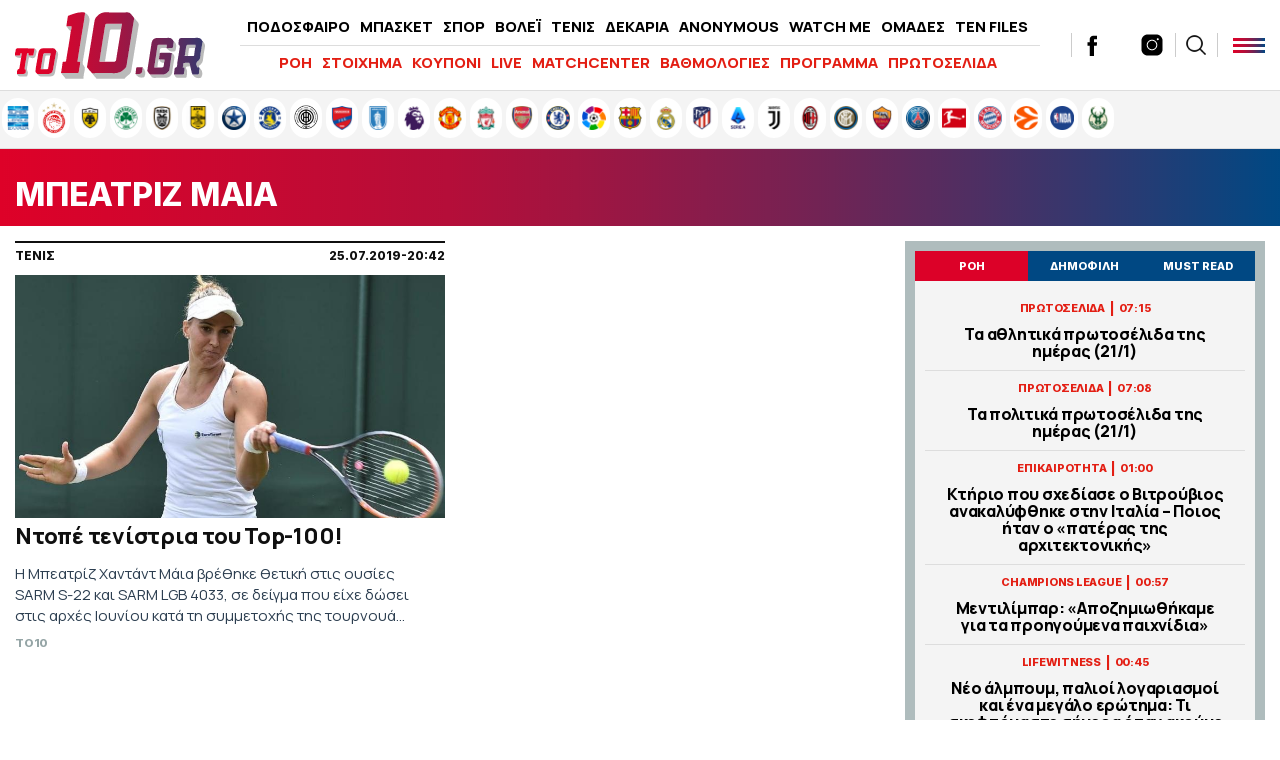

--- FILE ---
content_type: text/html; charset=UTF-8
request_url: https://www.to10.gr/tag/beatriz-mea/
body_size: 20253
content:
<!DOCTYPE html><html lang="el"><head><meta charset="UTF-8"><meta name="viewport" content="width=device-width,initial-scale=1" /><meta http-equiv="X-UA-Compatible" content="IE=edge,chrome=1" /><link media="all" href="https://www.to10.gr/wp-content/cache/autoptimize/css/autoptimize_34f6b2dfa042f4b1bd345be8282cb8ee.css" rel="stylesheet" /><title>ΜΠΕΑΤΡΙΖ ΜΑΙΑ | Ειδήσεις, νέα, ενημέρωση, Βαθμολογίες, αποτελέσματα</title> <script src="https://ajax.googleapis.com/ajax/libs/jquery/1.9.1/jquery.min.js" type="736789098e1d5ea6fa66a8ec-text/javascript"></script> <link rel="apple-touch-icon" sizes="57x57" href="/wp-content/themes/theten/common/imgs/icons/apple-icon-57x57.png"><link rel="apple-touch-icon" sizes="60x60" href="/wp-content/themes/theten/common/imgs/icons/apple-icon-60x60.png"><link rel="apple-touch-icon" sizes="72x72" href="/wp-content/themes/theten/common/imgs/icons/apple-icon-72x72.png"><link rel="apple-touch-icon" sizes="76x76" href="/wp-content/themes/theten/common/imgs/icons/apple-icon-76x76.png"><link rel="apple-touch-icon" sizes="114x114" href="/wp-content/themes/theten/common/imgs/icons/apple-icon-114x114.png"><link rel="apple-touch-icon" sizes="120x120" href="/wp-content/themes/theten/common/imgs/icons/apple-icon-120x120.png"><link rel="apple-touch-icon" sizes="144x144" href="/wp-content/themes/theten/common/imgs/icons/apple-icon-144x144.png"><link rel="apple-touch-icon" sizes="152x152" href="/wp-content/themes/theten/common/imgs/icons/apple-icon-152x152.png"><link rel="apple-touch-icon" sizes="180x180" href="/wp-content/themes/theten/common/imgs/icons/apple-icon-180x180.png"><link rel="icon" type="image/png" sizes="192x192"  href="/wp-content/themes/theten/common/imgs/icons/android-icon-192x192.png"><link rel="icon" type="image/png" sizes="32x32" href="/wp-content/themes/theten/common/imgs/icons/favicon-32x32.png"><link rel="icon" type="image/png" sizes="96x96" href="/wp-content/themes/theten/common/imgs/icons/favicon-96x96.png"><link rel="icon" type="image/png" sizes="16x16" href="/wp-content/themes/theten/common/imgs/icons/favicon-16x16.png"><link rel="manifest" href="/wp-content/themes/theten/common/imgs/icons/manifest.json"><meta name="msapplication-TileColor" content="#ffffff"><meta name="msapplication-TileImage" content="/wp-content/themes/theten/common/imgs/icons/ms-icon-144x144.png"><meta name="theme-color" content="#ffffff"><link rel="dns-prefetch" href="https://fonts.gstatic.com"><link rel="preconnect" href="https://fonts.gstatic.com" crossorigin="anonymous"><link rel="preload" href="https://fonts.googleapis.com/css2?family=Inter:wght@800&family=Manrope:wght@400;500;700;800&display=swap" as="fetch" crossorigin="anonymous"> <script type="736789098e1d5ea6fa66a8ec-text/javascript">!function(e,n,t){"use strict";var o="https://fonts.googleapis.com/css2?family=Inter:wght@800&family=Manrope:wght@400;500;700;800&display=swap",r="__3perf_googleFonts_2c850";function c(e){(n.head||n.body).appendChild(e)}function a(){var e=n.createElement("link");e.href=o,e.rel="stylesheet",c(e)}function f(e){if(!n.getElementById(r)){var t=n.createElement("style");t.id=r,c(t)}n.getElementById(r).innerHTML=e}e.FontFace&&e.FontFace.prototype.hasOwnProperty("display")?(t[r]&&f(t[r]),fetch(o).then(function(e){return e.text()}).then(function(e){return e.replace(/@font-face {/g,"@font-face{font-display:swap;")}).then(function(e){return t[r]=e}).then(f).catch(a)):a()}(window,document,localStorage);</script> <meta name="description" content="ΜΠΕΑΤΡΙΖ ΜΑΙΑ: Όλα τα τελευταία νέα, άρθρα, απόψεις, videos για ΜΠΕΑΤΡΙΖ ΜΑΙΑ στο to10.gr"/><link rel="canonical" href="https://www.to10.gr/tag/beatriz-mea/" /><meta property="og:locale" content="el_GR" /><meta property="og:type" content="object" /><meta property="og:title" content="ΜΠΕΑΤΡΙΖ ΜΑΙΑ | Ειδήσεις, νέα, ενημέρωση, Βαθμολογίες, αποτελέσματα" /><meta property="og:description" content="ΜΠΕΑΤΡΙΖ ΜΑΙΑ: Όλα τα τελευταία νέα, άρθρα, απόψεις, videos για ΜΠΕΑΤΡΙΖ ΜΑΙΑ στο to10.gr" /><meta property="og:url" content="https://www.to10.gr/tag/beatriz-mea/" /><meta property="og:site_name" content="to10.gr" /><meta property="og:image" content="https://www.to10.gr/wp-content/uploads/2022/07/facebook-c.png" /><meta property="og:image:secure_url" content="https://www.to10.gr/wp-content/uploads/2022/07/facebook-c.png" /><meta name="twitter:card" content="summary_large_image" /><meta name="twitter:description" content="ΜΠΕΑΤΡΙΖ ΜΑΙΑ: Όλα τα τελευταία νέα, άρθρα, απόψεις, videos για ΜΠΕΑΤΡΙΖ ΜΑΙΑ στο to10.gr" /><meta name="twitter:title" content="ΜΠΕΑΤΡΙΖ ΜΑΙΑ | Ειδήσεις, νέα, ενημέρωση, Βαθμολογίες, αποτελέσματα" /><meta name="twitter:site" content="@to10gr" /><meta name="twitter:image" content="https://www.to10.gr/wp-content/uploads/2022/07/facebook-c.png" />  <script type="736789098e1d5ea6fa66a8ec-text/javascript">//
	function external_links_in_new_windows_loop() {
		if (!document.links) {
			document.links = document.getElementsByTagName('a');
		}
		var change_link = false;
		var force = '';
		var ignore = '';

		for (var t=0; t<document.links.length; t++) {
			var all_links = document.links[t];
			change_link = false;
			
			if(document.links[t].hasAttribute('onClick') == false) {
				// forced if the address starts with http (or also https), but does not link to the current domain
				if(all_links.href.search(/^http/) != -1 && all_links.href.search('www.to10.gr') == -1) {
					// alert('Changeda '+all_links.href);
					change_link = true;
				}
					
				if(force != '' && all_links.href.search(force) != -1) {
					// forced
					// alert('force '+all_links.href);
					change_link = true;
				}
				
				if(ignore != '' && all_links.href.search(ignore) != -1) {
					// alert('ignore '+all_links.href);
					// ignored
					change_link = false;
				}

				if(change_link == true) {
					// alert('Changed '+all_links.href);
					document.links[t].setAttribute('onClick', 'javascript:window.open(\''+all_links.href+'\'); return false;');
					document.links[t].removeAttribute('target');
				}
			}
		}
	}
	
	// Load
	function external_links_in_new_windows_load(func)
	{	
		var oldonload = window.onload;
		if (typeof window.onload != 'function'){
			window.onload = func;
		} else {
			window.onload = function(){
				oldonload();
				func();
			}
		}
	}

	external_links_in_new_windows_load(external_links_in_new_windows_loop);
	//</script> <script type="736789098e1d5ea6fa66a8ec-text/javascript">window.OneSignal = window.OneSignal || [];

      OneSignal.push( function() {
        OneSignal.SERVICE_WORKER_UPDATER_PATH = "OneSignalSDKUpdaterWorker.js.php";
                      OneSignal.SERVICE_WORKER_PATH = "OneSignalSDKWorker.js.php";
                      OneSignal.SERVICE_WORKER_PARAM = { scope: "/" };
        OneSignal.setDefaultNotificationUrl("https://www.to10.gr");
        var oneSignal_options = {};
        window._oneSignalInitOptions = oneSignal_options;

        oneSignal_options['wordpress'] = true;
oneSignal_options['appId'] = 'dd4d82f3-ad5e-432a-ba5d-a0453be23f13';
oneSignal_options['allowLocalhostAsSecureOrigin'] = true;
oneSignal_options['welcomeNotification'] = { };
oneSignal_options['welcomeNotification']['disable'] = true;
oneSignal_options['subdomainName'] = "to10";
oneSignal_options['promptOptions'] = { };
oneSignal_options['promptOptions']['actionMessage'] = "Θα θέλατε να λαμβάνετε ειδοποιήσεις για έκτακτα νέα και ρεπορτάζ από to10.gr ;";
oneSignal_options['promptOptions']['acceptButtonText'] = "ΝΑΙ";
oneSignal_options['promptOptions']['cancelButtonText'] = "ΟΧΙ";
oneSignal_options['promptOptions']['siteName'] = "TO10";
oneSignal_options['promptOptions']['autoAcceptTitle'] = "ΑΠΟΔΟΧΗ";
                OneSignal.init(window._oneSignalInitOptions);
                OneSignal.showSlidedownPrompt();      });

      function documentInitOneSignal() {
        var oneSignal_elements = document.getElementsByClassName("OneSignal-prompt");

        var oneSignalLinkClickHandler = function(event) { OneSignal.push(['registerForPushNotifications']); event.preventDefault(); };        for(var i = 0; i < oneSignal_elements.length; i++)
          oneSignal_elements[i].addEventListener('click', oneSignalLinkClickHandler, false);
      }

      if (document.readyState === 'complete') {
           documentInitOneSignal();
      }
      else {
           window.addEventListener("load", function(event){
               documentInitOneSignal();
          });
      }</script>    <script type="736789098e1d5ea6fa66a8ec-text/javascript" async=true>(function() {
  var host = window.location.hostname;
  var element = document.createElement('script');
  var firstScript = document.getElementsByTagName('script')[0];
  var url = 'https://cmp.inmobi.com'
    .concat('/choice/', 'b18ZrfWk2bTDB', '/', host, '/choice.js?tag_version=V3');
  var uspTries = 0;
  var uspTriesLimit = 3;
  element.async = true;
  element.type = 'text/javascript';
  element.src = url;

  firstScript.parentNode.insertBefore(element, firstScript);

  function makeStub() {
    var TCF_LOCATOR_NAME = '__tcfapiLocator';
    var queue = [];
    var win = window;
    var cmpFrame;

    function addFrame() {
      var doc = win.document;
      var otherCMP = !!(win.frames[TCF_LOCATOR_NAME]);

      if (!otherCMP) {
        if (doc.body) {
          var iframe = doc.createElement('iframe');

          iframe.style.cssText = 'display:none';
          iframe.name = TCF_LOCATOR_NAME;
          doc.body.appendChild(iframe);
        } else {
          setTimeout(addFrame, 5);
        }
      }
      return !otherCMP;
    }

    function tcfAPIHandler() {
      var gdprApplies;
      var args = arguments;

      if (!args.length) {
        return queue;
      } else if (args[0] === 'setGdprApplies') {
        if (
          args.length > 3 &&
          args[2] === 2 &&
          typeof args[3] === 'boolean'
        ) {
          gdprApplies = args[3];
          if (typeof args[2] === 'function') {
            args[2]('set', true);
          }
        }
      } else if (args[0] === 'ping') {
        var retr = {
          gdprApplies: gdprApplies,
          cmpLoaded: false,
          cmpStatus: 'stub'
        };

        if (typeof args[2] === 'function') {
          args[2](retr);
        }
      } else {
        if(args[0] === 'init' && typeof args[3] === 'object') {
          args[3] = Object.assign(args[3], { tag_version: 'V3' });
        }
        queue.push(args);
      }
    }

    function postMessageEventHandler(event) {
      var msgIsString = typeof event.data === 'string';
      var json = {};

      try {
        if (msgIsString) {
          json = JSON.parse(event.data);
        } else {
          json = event.data;
        }
      } catch (ignore) {}

      var payload = json.__tcfapiCall;

      if (payload) {
        window.__tcfapi(
          payload.command,
          payload.version,
          function(retValue, success) {
            var returnMsg = {
              __tcfapiReturn: {
                returnValue: retValue,
                success: success,
                callId: payload.callId
              }
            };
            if (msgIsString) {
              returnMsg = JSON.stringify(returnMsg);
            }
            if (event && event.source && event.source.postMessage) {
              event.source.postMessage(returnMsg, '*');
            }
          },
          payload.parameter
        );
      }
    }

    while (win) {
      try {
        if (win.frames[TCF_LOCATOR_NAME]) {
          cmpFrame = win;
          break;
        }
      } catch (ignore) {}

      if (win === window.top) {
        break;
      }
      win = win.parent;
    }
    if (!cmpFrame) {
      addFrame();
      win.__tcfapi = tcfAPIHandler;
      win.addEventListener('message', postMessageEventHandler, false);
    }
  };

  makeStub();

  function makeGppStub() {
    const CMP_ID = 10;
    const SUPPORTED_APIS = [
      '2:tcfeuv2',
      '6:uspv1',
      '7:usnatv1',
      '8:usca',
      '9:usvav1',
      '10:uscov1',
      '11:usutv1',
      '12:usctv1'
    ];

    window.__gpp_addFrame = function (n) {
      if (!window.frames[n]) {
        if (document.body) {
          var i = document.createElement("iframe");
          i.style.cssText = "display:none";
          i.name = n;
          document.body.appendChild(i);
        } else {
          window.setTimeout(window.__gpp_addFrame, 10, n);
        }
      }
    };
    window.__gpp_stub = function () {
      var b = arguments;
      __gpp.queue = __gpp.queue || [];
      __gpp.events = __gpp.events || [];

      if (!b.length || (b.length == 1 && b[0] == "queue")) {
        return __gpp.queue;
      }

      if (b.length == 1 && b[0] == "events") {
        return __gpp.events;
      }

      var cmd = b[0];
      var clb = b.length > 1 ? b[1] : null;
      var par = b.length > 2 ? b[2] : null;
      if (cmd === "ping") {
        clb(
          {
            gppVersion: "1.1", // must be “Version.Subversion”, current: “1.1”
            cmpStatus: "stub", // possible values: stub, loading, loaded, error
            cmpDisplayStatus: "hidden", // possible values: hidden, visible, disabled
            signalStatus: "not ready", // possible values: not ready, ready
            supportedAPIs: SUPPORTED_APIS, // list of supported APIs
            cmpId: CMP_ID, // IAB assigned CMP ID, may be 0 during stub/loading
            sectionList: [],
            applicableSections: [-1],
            gppString: "",
            parsedSections: {},
          },
          true
        );
      } else if (cmd === "addEventListener") {
        if (!("lastId" in __gpp)) {
          __gpp.lastId = 0;
        }
        __gpp.lastId++;
        var lnr = __gpp.lastId;
        __gpp.events.push({
          id: lnr,
          callback: clb,
          parameter: par,
        });
        clb(
          {
            eventName: "listenerRegistered",
            listenerId: lnr, // Registered ID of the listener
            data: true, // positive signal
            pingData: {
              gppVersion: "1.1", // must be “Version.Subversion”, current: “1.1”
              cmpStatus: "stub", // possible values: stub, loading, loaded, error
              cmpDisplayStatus: "hidden", // possible values: hidden, visible, disabled
              signalStatus: "not ready", // possible values: not ready, ready
              supportedAPIs: SUPPORTED_APIS, // list of supported APIs
              cmpId: CMP_ID, // list of supported APIs
              sectionList: [],
              applicableSections: [-1],
              gppString: "",
              parsedSections: {},
            },
          },
          true
        );
      } else if (cmd === "removeEventListener") {
        var success = false;
        for (var i = 0; i < __gpp.events.length; i++) {
          if (__gpp.events[i].id == par) {
            __gpp.events.splice(i, 1);
            success = true;
            break;
          }
        }
        clb(
          {
            eventName: "listenerRemoved",
            listenerId: par, // Registered ID of the listener
            data: success, // status info
            pingData: {
              gppVersion: "1.1", // must be “Version.Subversion”, current: “1.1”
              cmpStatus: "stub", // possible values: stub, loading, loaded, error
              cmpDisplayStatus: "hidden", // possible values: hidden, visible, disabled
              signalStatus: "not ready", // possible values: not ready, ready
              supportedAPIs: SUPPORTED_APIS, // list of supported APIs
              cmpId: CMP_ID, // CMP ID
              sectionList: [],
              applicableSections: [-1],
              gppString: "",
              parsedSections: {},
            },
          },
          true
        );
      } else if (cmd === "hasSection") {
        clb(false, true);
      } else if (cmd === "getSection" || cmd === "getField") {
        clb(null, true);
      }
      //queue all other commands
      else {
        __gpp.queue.push([].slice.apply(b));
      }
    };
    window.__gpp_msghandler = function (event) {
      var msgIsString = typeof event.data === "string";
      try {
        var json = msgIsString ? JSON.parse(event.data) : event.data;
      } catch (e) {
        var json = null;
      }
      if (typeof json === "object" && json !== null && "__gppCall" in json) {
        var i = json.__gppCall;
        window.__gpp(
          i.command,
          function (retValue, success) {
            var returnMsg = {
              __gppReturn: {
                returnValue: retValue,
                success: success,
                callId: i.callId,
              },
            };
            event.source.postMessage(msgIsString ? JSON.stringify(returnMsg) : returnMsg, "*");
          },
          "parameter" in i ? i.parameter : null,
          "version" in i ? i.version : "1.1"
        );
      }
    };
    if (!("__gpp" in window) || typeof window.__gpp !== "function") {
      window.__gpp = window.__gpp_stub;
      window.addEventListener("message", window.__gpp_msghandler, false);
      window.__gpp_addFrame("__gppLocator");
    }
  };

  makeGppStub();

  var uspStubFunction = function() {
    var arg = arguments;
    if (typeof window.__uspapi !== uspStubFunction) {
      setTimeout(function() {
        if (typeof window.__uspapi !== 'undefined') {
          window.__uspapi.apply(window.__uspapi, arg);
        }
      }, 500);
    }
  };

  var checkIfUspIsReady = function() {
    uspTries++;
    if (window.__uspapi === uspStubFunction && uspTries < uspTriesLimit) {
      console.warn('USP is not accessible');
    } else {
      clearInterval(uspInterval);
    }
  };

  if (typeof window.__uspapi === 'undefined') {
    window.__uspapi = uspStubFunction;
    var uspInterval = setInterval(checkIfUspIsReady, 6000);
  }
})();</script>  <script async="async" src="//pahtsx.tech/c/to10.gr.js" type="736789098e1d5ea6fa66a8ec-text/javascript"></script> <script async src="https://pagead2.googlesyndication.com/pagead/js/adsbygoogle.js?client=ca-pub-4282208337545136" crossorigin="anonymous" type="736789098e1d5ea6fa66a8ec-text/javascript"></script> <script async='async' src='https://securepubads.g.doubleclick.net/tag/js/gpt.js' type="736789098e1d5ea6fa66a8ec-text/javascript"></script> <script type="736789098e1d5ea6fa66a8ec-text/javascript">window.googletag = window.googletag || {cmd: []};
  googletag.cmd.push(function() {
    
var header_big_mapping = googletag.sizeMapping().addSize([0, 0], []).addSize([1000,0], [[728, 90], [970, 250], [970, 90]]).build();
var multi_culti_mapping = googletag.sizeMapping().addSize([0, 0], []).addSize([1000,0], [[336, 280], [300, 250], [728, 90]]).addSize([1550,0], [[336, 280], [300, 250], [970, 90], [728, 90], [970, 250]]).build();
var hug_mapping = googletag.sizeMapping().addSize([0, 0], []).addSize([1100,0], [[300, 600], [300, 250], [336, 280]]).build();
var hug_L_mapping = googletag.sizeMapping().addSize([0, 0], []).addSize([1000,0], [[300, 600], [300, 250], [336, 280]]).build();
var hug_S_mapping = googletag.sizeMapping().addSize([0, 0], []).addSize([1000,0], [[300, 600], [300, 250]]).build();
var hug_mapping_L = googletag.sizeMapping().addSize([0, 0], []).addSize([1100,0], [300, 250]).addSize([1550,0], [[300, 600], [300, 250], [336, 280]]).build();
var hug_mapping_R = googletag.sizeMapping().addSize([0, 0], []).addSize([1550,0], [[300, 600], [300, 250], [336, 280]]).build();
// var mobile_L_mapping = googletag.sizeMapping().addSize([0, 0], []).addSize([299,0], [[300, 600], [300, 250], [336, 280]]).build();

var mobile_L_mapping = googletag.sizeMapping().addSize([0, 0], []).addSize([299,0], [[300, 600], [300, 250], [336, 280], [360, 600], [320, 600]]).build();
var over_mapping = googletag.sizeMapping().addSize([0, 0], []).addSize([1000, 200], [1, 1]).build();
var mobsticky = googletag.sizeMapping().addSize([0, 0], [[320, 100], [320, 50]]).addSize([770, 0], []).build();

if(/Android|webOS|iPhone|iPad|iPod|BlackBerry|IEMobile|Opera Mini/i.test(navigator.userAgent)) {
// googletag.defineSlot('/22673989468/inside_320x50_top', [[320, 100], [320, 50]], 'inside_320x50_top').defineSizeMapping(mobsticky).addService(googletag.pubads());
// googletag.defineSlot('/22673989468/inside_320x50_bottom', [[320, 100], [320, 50]], 'inside_320x50_bottom').defineSizeMapping(mobsticky).addService(googletag.pubads());
} else {
// googletag.defineSlot('/22673989468/inside_970x90_top', [[728, 90], [970, 250], [970, 90]], 'inside_970x90_top').defineSizeMapping(header_big_mapping).addService(googletag.pubads());
googletag.defineSlot('/22673989468/inside_1100x100_1', [[336, 280], [300, 250] ,[970, 90], [728, 90], [970, 250]], 'inside_1100x100_1').defineSizeMapping(multi_culti_mapping).addService(googletag.pubads());
googletag.defineSlot('/22673989468/inside_300x250_r1', [[300, 600], [300, 250]], 'inside_300x250_r1').defineSizeMapping(hug_mapping_L).addService(googletag.pubads());
googletag.defineSlot('/22673989468/inside_300x250_r2', [[300, 600], [300, 250], [336, 280]], 'inside_300x250_r2').defineSizeMapping(hug_mapping_R).addService(googletag.pubads());
} 
googletag.defineSlot('/22673989468/to10_1x1_over', [1, 1], '1x1_over').defineSizeMapping(over_mapping).addService(googletag.pubads());

    


googletag.defineSlot('/22673989468/to10.gr/prestitial', [1, 1], 'prestitial').addService(googletag.pubads());
    
    
googletag.pubads().setTargeting('type', 'tag');
googletag.pubads().setTargeting('tag', 'beatriz-mea');

    
  // googletag.pubads().disableInitialLoad();
  googletag.pubads().setTargeting('ocm_domain', 'to10.gr');
  googletag.pubads().enableSingleRequest();
  // googletag.pubads().collapseEmptyDivs();
	googletag.pubads().setCentering(true);
	googletag.pubads().enableLazyLoad({
    fetchMarginPercent: 400,  // Fetch slots within 4 viewports.
    renderMarginPercent: 200,  // Render slots within 2 viewports.
    // mobileScaling: 1.0  // Double the above values on mobile.
  });
  googletag.enableServices();  


  googletag.pubads().addEventListener('slotRenderEnded', function(event) {
//     if( "home_300x250_r2" === event.slot.getSlotElementId() && !event.isEmpty && event.size[1] == 600 ){ document.querySelector('body').classList.add('dat600'); }
//     if( "home_1920x1200_skin" === event.slot.getSlotElementId() && !event.isEmpty && event.size[1] == 1200 ){ document.querySelector('body').classList.add('skinned'); }
    if( "inside_1920x1200_skin" === event.slot.getSlotElementId() && !event.isEmpty && event.size[1] == 1200 ){ document.querySelector('body').classList.add('skinned'); }
    if( "inside_1920x1200_skin" === event.slot.getSlotElementId() && !event.isEmpty && event.size[1] == 1201 ){ document.querySelector('body').classList.add('fxskin'); }
  });
    
});</script> <script type="736789098e1d5ea6fa66a8ec-text/javascript">(function() {
  /** CONFIGURATION START **/
  var _sf_async_config = window._sf_async_config = (window._sf_async_config || {});
  _sf_async_config.uid = 66944;
  _sf_async_config.domain = 'to10.gr';
  _sf_async_config.flickerControl = false;
  _sf_async_config.useCanonical = true;
  _sf_async_config.useCanonicalDomain = true;
  _sf_async_config.sections = 'ΜΠΕΑΤΡΙΖ ΜΑΙΑ'; // CHANGE THIS TO YOUR SECTION NAME(s)
  _sf_async_config.authors = '' // CHANGE THIS TO YOUR AUTHOR NAME(s)
  /** CONFIGURATION END **/
  function loadChartbeat() {
      var e = document.createElement('script');
      var n = document.getElementsByTagName('script')[0];
      e.type = 'text/javascript';
      e.async = true;
      e.src = '//static.chartbeat.com/js/chartbeat.js';;
      n.parentNode.insertBefore(e, n);
  }
  loadChartbeat();
  })();</script> <script async src="//static.chartbeat.com/js/chartbeat_mab.js" type="736789098e1d5ea6fa66a8ec-text/javascript"></script> <script async src="https://static.adman.gr/adman.js" type="736789098e1d5ea6fa66a8ec-text/javascript"></script> <script type="736789098e1d5ea6fa66a8ec-text/javascript">window.AdmanQueue=window.AdmanQueue||[];AdmanQueue.push(function(){Adman.adunit({id:959,h:'https://x.grxchange.gr',inline:true})});</script> </head><body class="archive tag tag-beatriz-mea tag-21683 to10"><div id='prestitial'> <script type="736789098e1d5ea6fa66a8ec-text/javascript">googletag.cmd.push(function() { googletag.display('prestitial'); });</script> </div><div id="fetcher"></div><div id="page"><div class="TopBillboard"></div><header id="main-header" class="site-header py-4 px-5"><div class="header-cols is-flex is-align-items-center"><div class="main-logo-wrap"> <a href="/" title="to10.gr" class="main-logo is-block"><div id="logo-i"></div> </a></div><div class="main-header-column is-hidden-touch"><ul id="menu-kentriko-menu" class="main-nav"><li class="menu-item menu-item-3"><a href="/category/podosfero/" itemprop="url">ΠΟΔΟΣΦΑΙΡΟ</a></li><li class="menu-item menu-item-4"><a href="/category/basket/" itemprop="url">ΜΠΑΣΚΕΤ</a></li><li class="menu-item menu-item-5"><a href="/category/sport/" itemprop="url">ΣΠΟΡ</a></li><li class="menu-item menu-item-5"><a href="/category/sport/volei/" itemprop="url">ΒΟΛΕΪ</a></li><li class="menu-item menu-item-5"><a href="/category/sport/tenis/" itemprop="url">ΤΕΝΙΣ</a></li><li class="menu-item menu-item-6"><a href="/category/dekaria/" itemprop="url">ΔΕΚΑΡΙΑ</a></li><li class="menu-item menu-item-7"><a href="/category/anonymous/" itemprop="url">ANONYMOUS</a></li><li class="menu-item menu-item-8"><a href="/category/watch-me/" itemprop="url">WATCH ME</a></li><li class="menu-item menu-item-13"><a href="/omades/" itemprop="url">ΟΜΑΔΕΣ</a></li><li class="menu-item menu-item-13"><a href="/category/ten-files/" itemprop="url">TEN FILES</a></li><li class="menu-item menu-item-14"><a href="/category/lifewitness/" itemprop="url">LIFEWITNESS</a></li></ul><hr /><ul id="secondary-menu" class="secondary-nav"><li><a href="/blog-view/">ΡΟΗ</a></li><li><a href="/category/stoixima/" itemprop="url">ΣΤΟΙΧΗΜΑ</a></li><li><a href="/kouponi/">ΚΟΥΠΟΝΙ</a></li><li><a href="/category/live/" itemprop="url">LIVE</a></li><li><a href="/matchcenter/">MATCHCENTER</a></li><li><a href="/vathmologies/" itemprop="url">ΒΑΘΜΟΛΟΓΙΕΣ</a></li><li><a href="/programma-vathmologies/" itemprop="url">ΠΡΟΓΡΑΜΜΑ</a></li><li><a href="/protoselida/">ΠΡΩΤΟΣΕΛΙΔΑ</a></li><li><a href="/controll/" itemprop="url">CON-TROLL</a></li></ul></div><div class="header-latest"><div class="roi-icon is-hidden-desktop"><div id="punch-roi" class="roi-column"> <img alt="Latest" style="filter:initial" width="48" height="48" src="[data-uri]" /> <span class="is-size-7 font-bolder mt-0">ΡΟΗ</span></div></div><div class="roi-icon is-hidden-desktop"> <a href="/omades/" class="roi-column"> <img alt="Omades" style="filter:initial" width="48" height="48" src="/wp-content/themes/whsk_theten/common/imgs/icons8-shield-96.png" /> <span class="is-size-7 font-bolder mt-0">ΟΜΑΔΕΣ</span> </a></div><div class="social-header is-hidden-touch"> <a href="https://www.facebook.com/to10.gr/" target="_blank"> <svg enable-background="new 0 0 56.693 56.693" height="56.693px" id="Layer_1" version="1.1" viewBox="0 0 56.693 56.693" width="56.693px" xml:space="preserve" xmlns="http://www.w3.org/2000/svg" xmlns:xlink="http://www.w3.org/1999/xlink"><path d="M40.43,21.739h-7.645v-5.014c0-1.883,1.248-2.322,2.127-2.322c0.877,0,5.395,0,5.395,0V6.125l-7.43-0.029  c-8.248,0-10.125,6.174-10.125,10.125v5.518h-4.77v8.53h4.77c0,10.947,0,24.137,0,24.137h10.033c0,0,0-13.32,0-24.137h6.77  L40.43,21.739z"/></svg> </a> <a href="https://twitter.com/to10gr" target="_blank"> <svg fill="#262626" xmlns="http://www.w3.org/2000/svg" viewBox="0 0 24 24" version="1.1"> <path d="M18.244 2.25h3.308l-7.227 8.26 8.502 11.24H16.17l-5.214-6.817L4.99 21.75H1.68l7.73-8.835L1.254 2.25H8.08l4.713 6.231zm-1.161 17.52h1.833L7.084 4.126H5.117z"></path> </svg> </a> <a href="https://www.instagram.com/to10.gr/"  target="_blank"> <svg xmlns="http://www.w3.org/2000/svg" x="0px" y="0px" width="50" height="50" viewBox="0 0 172 172" style=" fill:#000000;"><g fill="none" fill-rule="nonzero" stroke="none" stroke-width="1" stroke-linecap="butt" stroke-linejoin="miter" stroke-miterlimit="10" stroke-dasharray="" stroke-dashoffset="0" font-family="none" font-weight="none" font-size="none" text-anchor="none" style="mix-blend-mode: normal"><path d="M0,172v-172h172v172z" fill="none"></path><g fill="#000000"><path d="M55.04,10.32c-24.6648,0 -44.72,20.0552 -44.72,44.72v61.92c0,24.6648 20.0552,44.72 44.72,44.72h61.92c24.6648,0 44.72,-20.0552 44.72,-44.72v-61.92c0,-24.6648 -20.0552,-44.72 -44.72,-44.72zM127.28,37.84c3.784,0 6.88,3.096 6.88,6.88c0,3.784 -3.096,6.88 -6.88,6.88c-3.784,0 -6.88,-3.096 -6.88,-6.88c0,-3.784 3.096,-6.88 6.88,-6.88zM86,48.16c20.8808,0 37.84,16.9592 37.84,37.84c0,20.8808 -16.9592,37.84 -37.84,37.84c-20.8808,0 -37.84,-16.9592 -37.84,-37.84c0,-20.8808 16.9592,-37.84 37.84,-37.84zM86,55.04c-17.0624,0 -30.96,13.8976 -30.96,30.96c0,17.0624 13.8976,30.96 30.96,30.96c17.0624,0 30.96,-13.8976 30.96,-30.96c0,-17.0624 -13.8976,-30.96 -30.96,-30.96z"></path></g></g> </svg> </a></div><div class="search-col  is-hidden-touch"><div id="search-punch"><div class="search-ico"></div></div></div><div id="burger-punch" class="burger-menu"> <span></span> <span></span> <span></span></div></div></div><div class="anazitisi"><div class="maxgridrow"><form method="get" id="searchform" action="https://www.to10.gr/"> <label for="s" class="assistive-text"></label> <input type="text" class="field" name="s" id="s" placeholder="αναζήτηση" onfocus="if (!window.__cfRLUnblockHandlers) return false; this.placeholder = ''" onblur="if (!window.__cfRLUnblockHandlers) return false; this.placeholder = 'search'" data-cf-modified-736789098e1d5ea6fa66a8ec-="" /> <input type="submit" class="submit" name="submit" id="searchsubmit" value="Αναζήτηση" /></form></div></div><div id="BMenu" class="burger-p-wrap red--panel "><div class="burger-p"><div class="widegridrow"><div class="columns is-multiline"><div class="column menu-col is-4-desktop is-4-widescreen is-4-tablet is-12-mobile"><li id="menu-item-1" class="menu-item mega-menu-c"> <span class="column-header uppercase treble-extra-bold"> <a href="/category/podosfero/"> Ποδόσφαιρο </a> </span> <span class="smb"></span><ul class="submenu"><li class="sub-menu-item uppercase"> <a href="/category/podosfero/superleague/"> Super League </a></li><li class="sub-menu-item uppercase"> <a href="/category/podosfero/super-league-2/"> Super League 2 </a></li><li class="sub-menu-item uppercase"> <a href="/category/podosfero/football-league/"> Football League </a></li><li class="sub-menu-item uppercase"> <a href="/category/podosfero/champions-league/"> Champions League </a></li><li class="sub-menu-item uppercase"> <a href="/category/podosfero/europa-league/"> Europa League </a></li><li class="sub-menu-item uppercase"> <a href="/category/podosfero/premier-league/"> Premier League </a></li><li class="sub-menu-item uppercase"> <a href="/category/podosfero/la-liga/"> La Liga </a></li><li class="sub-menu-item uppercase"> <a href="/category/podosfero/serie-a/"> Serie A </a></li><li class="sub-menu-item uppercase"> <a href="/category/podosfero/bundesliga/"> Bundesliga </a></li><li class="sub-menu-item uppercase"> <a href="/category/podosfero/ligue-1/"> Ligue 1 </a></li><li class="sub-menu-item uppercase"> <a href="/category/podosfero/europe/"> Ευρώπη </a></li><li class="sub-menu-item uppercase"> <a href="/category/podosfero/kosmos/"> Κόσμος </a></li><li class="sub-menu-item uppercase"> <a href="/category/podosfero/kypello-ellados/"> Κύπελλο Ελλάδας </a></li><li class="sub-menu-item uppercase"> <a href="/category/podosfero/ethnikes-omades/"> Εθνικές Ομάδες </a></li><li class="sub-menu-item uppercase"> <a href="/category/podosfero/nations-league/"> Nations League </a></li><li class="sub-menu-item uppercase"> <a href="/category/podosfero/dietisia/"> Διαιτησία </a></li><li class="sub-menu-item uppercase"> <a href="/category/podosfero/epo/"> ΕΠΟ </a></li></ul></li></div><div class="column menu-col is-4-desktop is-4-widescreen is-4-tablet is-12-mobile"><li id="menu-item-2" class="menu-item mega-menu-c"> <span class="column-header uppercase treble-extra-bold"> <a href="/category/basket/"> Μπάσκετ </a> </span> <span class="smb"></span><ul class="submenu"><li class="sub-menu-item uppercase"> <a href="/category/basket/basket-league/"> Stoiximan Basket League </a></li><li class="sub-menu-item uppercase"> <a href="/category/basket/euroleague/"> Euroleague </a></li><li class="sub-menu-item uppercase"> <a href="/category/basket/champions-league-basket/"> Ch. League Basket </a></li><li class="sub-menu-item uppercase"> <a href="/category/basket/eurocup/"> Eurocup </a></li><li class="sub-menu-item uppercase"> <a href="/category/basket/a2-andron/"> Α2 Ανδρών </a></li><li class="sub-menu-item uppercase"> <a href="/category/basket/ellada/"> Ελλάδα </a></li><li class="sub-menu-item uppercase"> <a href="/category/basket/efropi-basket/"> Ευρώπη </a></li><li class="sub-menu-item uppercase"> <a href="/category/basket/kosmos-basket/"> Κόσμος </a></li><li class="sub-menu-item uppercase"> <a href="/category/basket/nba/"> NBA </a></li><li class="sub-menu-item uppercase"> <a href="/category/basket/kypello-ellados-basket/"> Κύπελλο Ελλάδας </a></li><li class="sub-menu-item uppercase"> <a href="/category/basket/ethnikes-omades-basket/"> Εθνικές Ομάδες </a></li></ul></li></div><div class="column menu-col is-4-desktop is-4-widescreen is-4-tablet is-12-mobile"><li id="menu-item-3" class="menu-item mega-menu-c"> <span class="column-header uppercase treble-extra-bold"> <a href="/category/sport/"> Σπορ </a> </span> <span class="smb"></span><ul class="submenu"><li class="sub-menu-item uppercase"> <a href="/category/sport/volei/"> Βόλεϊ </a></li><li class="sub-menu-item uppercase"> <a href="/category/sport/polo/"> Πόλο </a></li><li class="sub-menu-item uppercase"> <a href="/category/sport/chantbol/"> Χάντμπολ </a></li><li class="sub-menu-item uppercase"> <a href="/category/sport/tenis/"> Τένις </a></li><li class="sub-menu-item uppercase"> <a href="/category/sport/stivos/"> Στίβος </a></li><li class="sub-menu-item uppercase"> <a href="/category/sport/car-n-bikes/"> Can N Bikes </a></li><li class="sub-menu-item uppercase"> <a href="/category/sport/motorsport/"> Motorsport </a></li><li class="sub-menu-item uppercase"> <a href="/category/sport/alla-spor/"> Άλλα Σπορ </a></li></ul></li></div><div class="column menu-col is-4-desktop is-4-widescreen is-4-tablet is-12-mobile"><li id="menu-item-4" class="menu-item mega-menu-c"> <span class="column-header uppercase treble-extra-bold"> <a href="/category/dekaria/"> Δεκάρια </a> </span> <span class="smb"></span><ul class="submenu"><li class="sub-menu-item uppercase"> <a href="/author/giorgoschelakis?cat=48"> Γ. Χελάκης </a></li><li class="sub-menu-item uppercase"> <a href="/author/dionisisdellis?cat=48"> Δ. Δελλής </a></li><li class="sub-menu-item uppercase"> <a href="/author/giorgosnikokiris?cat=48"> Γ. Νοικοκύρης </a></li><li class="sub-menu-item uppercase"> <a href="/author/giannisselalmatzidis?cat=48"> Γ. Σελαλματζίδης </a></li><li class="sub-menu-item uppercase"> <a href="/author/nikoskotsis?cat=48"> Ν. Κώτσης </a></li><li class="sub-menu-item uppercase"> <a href="/author/christoforosevagelatos?cat=48"> Χ. Ευαγγελάτος </a></li><li class="sub-menu-item uppercase"> <a href="/author/dimitrisapostolidis?cat=48"> Δ. Αποστολίδης </a></li><li class="sub-menu-item uppercase"> <a href="/author/iraklissantipas?cat=48"> Η. Αντύπας </a></li><li class="sub-menu-item uppercase"> <a href="/author/dimitrisgrigoropoulos?cat=48"> Δ. Γρηγορόπουλος </a></li></ul></li></div><div class="column menu-col is-4-desktop is-4-widescreen is-4-tablet is-12-mobile"><li id="menu-item-5" class="menu-item mega-menu-c"> <span class="column-header uppercase treble-extra-bold"> <a href="/category/anonymous/"> Anonymous </a> </span> <span class="smb"></span><ul class="submenu"><li class="sub-menu-item uppercase"> <a href="/author/opentakosarikos/"> Ο ΠΕΝΤΑΚΟΣΑΡΙΚΟΣ </a></li><li class="sub-menu-item uppercase"> <a href="/author/agentleaks/"> AGENT LEAKS </a></li><li class="sub-menu-item uppercase"> <a href="/author/diegrammenos/"> ΔΙΕ-ΓΡΑΜΜΕΝΟΣ </a></li><li class="sub-menu-item uppercase"> <a href="/author/oparagkas/"> Ο ΠΑΡΑΓΚΑΣ </a></li><li class="sub-menu-item uppercase"> <a href="/author/vasilisdekarikos/"> ΒΑΣΙΛΗΣ ΔΕΚΑΡΙΚΟΣ </a></li><li class="sub-menu-item uppercase"> <a href="/author/pressakias/"> PRESSΑΚΙΑΣ </a></li><li class="sub-menu-item uppercase"> <a href="/author/okoouts/"> Ο ΚΟΟΥΤΣ </a></li><li class="sub-menu-item uppercase"> <a href="/author/valememesa/"> Ο… ΒΑΛΕ ΜΕ ΜΕΣΑ </a></li></ul></li></div><div class="column menu-col is-4-desktop is-4-widescreen is-4-tablet is-12-mobile"><li id="menu-item-6" class="menu-item mega-menu-c"> <span class="column-header uppercase treble-extra-bold"> <a href="/category/watch-me/"> Watch Me </a> </span> <span class="smb"></span><ul class="submenu"><li class="sub-menu-item uppercase"> <a href="/controll/">CON-TROLL</a></li><li class="sub-menu-item uppercase"> <a href="/category/watch-me/TO10 TV/"> to10tv </a></li><li class="sub-menu-item uppercase"> <a href="/category/watch-me/watchmestories/"> STORIES </a></li><li class="sub-menu-item uppercase"> <a href="/efimerides/">ΕΦΗΜΕΡΙΔΕΣ</a></li><li class="sub-menu-item uppercase"> <a href="/protoselida/">ΠΡΩΤΟΣΕΛΙΔΑ</a></li></ul></li></div><div class="column menu-col is-4-desktop is-4-widescreen is-4-tablet is-12-mobile"><li id="menu-item-7" class="menu-item mega-menu-c"> <span class="column-header uppercase treble-extra-bold"> <a href="/category/ten-files/"> Ten Files </a> </span> <span class="smb"></span><ul class="submenu"><li class="sub-menu-item uppercase"> <a href="/category/ten-files/epikerotita/"> ΕΠΙΚΑΙΡΟΤΗΤΑ </a></li></ul></li></div><div class="column menu-col is-4-desktop is-4-widescreen is-4-tablet is-12-mobile"><li id="menu-item-8" class="menu-item mega-menu-c"> <span class="column-header uppercase treble-extra-bold"> <a href="///"> </a> </span> <span class="smb"></span><ul class="submenu"><li class="sub-menu-item uppercase"> <a href="/blog-view/">ΡΟΗ</a></li><li class="sub-menu-item uppercase"> <a href="/category//stoixima/"> ΣΤΟΙΧΗΜΑ </a></li><li class="sub-menu-item uppercase"> <a href="/kouponi/">ΚΟΥΠΟΝΙ</a></li><li class="sub-menu-item uppercase"> <a href="/category//live/"> LIVE </a></li><li class="sub-menu-item uppercase"> <a href="/matchcenter/">MATCHCENTER</a></li><li class="sub-menu-item uppercase"> <a href="/vathmologies/">ΒΑΘΜΟΛΟΓΙΕΣ</a></li><li class="sub-menu-item uppercase"> <a href="/programma-vathmologies/">ΠΡΟΓΡΑΜΜΑ</a></li><li class="sub-menu-item uppercase"> <a href="/protoselida/">ΠΡΩΤΟΣΕΛΙΔΑ</a></li><li class="sub-menu-item uppercase"> <a href="/controll/">CON-TROLL</a></li></ul></li></div></div></div></div></div></header><div class="teams-row-wrap is-hidden-mobile"><div class="widegridrow px-0"><div class="teams-row"><li> <a href="/category/podosfero/superleague/"> <img width="32" height="32" loading="lazy" style="width:32px;height:32px;object-fit: contain;" src="/wp-content/themes/whsk_theten/common/icons/superleague.png" alt="superleague" /> </a></li><li> <a href="/team/olympiacos/"> <img width="32" height="32" loading="lazy" style="width:32px;height:32px;object-fit: contain;" src="/wp-content/themes/whsk_theten/common/icons/Olympiacos2024emblem.png" alt="olympiacos" /> </a></li><li> <a href="/team/aek/"> <img width="32" height="32" loading="lazy" style="width:32px;height:32px;object-fit: contain;" src="/wp-content/themes/whsk_theten/common/icons/aek.png" alt="aek" /> </a></li><li> <a href="/team/panathinaikos/"> <img width="32" height="32" loading="lazy" style="width:32px;height:32px;object-fit: contain;" src="/wp-content/themes/whsk_theten/common/icons/pao.png" alt="panathinaikos" /> </a></li><li> <a href="/team/paok/"> <img width="32" height="32" loading="lazy" style="width:32px;height:32px;object-fit: contain;" src="/wp-content/themes/whsk_theten/common/icons/paok.png" alt="paok" /> </a></li><li> <a href="/team/aris/"> <img width="32" height="32" loading="lazy" style="width:32px;height:32px;object-fit: contain;" src="/wp-content/themes/whsk_theten/common/icons/aris.png" alt="aris" /> </a></li><li> <a href="/team/atromitos/"> <img width="32" height="32" loading="lazy" style="width:32px;height:32px;object-fit: contain;" src="/wp-content/themes/whsk_theten/common/icons/atromitos.png" alt="atromitos" /> </a></li><li> <a href="/team/asteras-tripolis/"> <img width="32" height="32" loading="lazy" style="width:32px;height:32px;object-fit: contain;" src="/wp-content/themes/whsk_theten/common/icons/asteras.png" alt="asteras-tripolis" /> </a></li><li> <a href="/team/ofi/"> <img width="32" height="32" loading="lazy" style="width:32px;height:32px;object-fit: contain;" src="/wp-content/themes/whsk_theten/common/icons/ofi.png" alt="ofi" /> </a></li><li> <a href="/team/panionios/"> <img width="32" height="32" loading="lazy" style="width:32px;height:32px;object-fit: contain;" src="/wp-content/themes/whsk_theten/common/icons/panionios.png" alt="panionios" /> </a></li><li> <a href="/team/iraklis/"> <img width="32" height="32" loading="lazy" style="width:32px;height:32px;object-fit: contain;" src="/wp-content/themes/whsk_theten/common/icons/iraklis.png" alt="iraklis" /> </a></li><li> <a href="/category/podosfero/premier-league/"> <img width="32" height="32" loading="lazy" style="width:32px;height:32px;object-fit: contain;" src="/wp-content/themes/whsk_theten/common/icons/premier.png" alt="premier-league" /> </a></li><li> <a href="/team/manchester-united/"> <img width="32" height="32" loading="lazy" style="width:32px;height:32px;object-fit: contain;" src="/wp-content/themes/whsk_theten/common/icons/manutd.png" alt="manchester-united" /> </a></li><li> <a href="/team/liverpool/"> <img width="32" height="32" loading="lazy" style="width:32px;height:32px;object-fit: contain;" src="/wp-content/themes/whsk_theten/common/icons/liverpool.png" alt="liverpool" /> </a></li><li> <a href="/team/arsenal/"> <img width="32" height="32" loading="lazy" style="width:32px;height:32px;object-fit: contain;" src="/wp-content/themes/whsk_theten/common/icons/arsenal.png" alt="arsenal" /> </a></li><li> <a href="/team/chelsea/"> <img width="32" height="32" loading="lazy" style="width:32px;height:32px;object-fit: contain;" src="/wp-content/themes/whsk_theten/common/icons/chelsea.png" alt="chelsea" /> </a></li><li> <a href="/category/podosfero/la-liga/"> <img width="32" height="32" loading="lazy" style="width:32px;height:32px;object-fit: contain;" src="/wp-content/themes/whsk_theten/common/icons/laliga.png" alt="la-liga" /> </a></li><li> <a href="/team/barcelona/"> <img width="32" height="32" loading="lazy" style="width:32px;height:32px;object-fit: contain;" src="/wp-content/themes/whsk_theten/common/icons/barca.png" alt="barcelona" /> </a></li><li> <a href="/team/real-madrid/"> <img width="32" height="32" loading="lazy" style="width:32px;height:32px;object-fit: contain;" src="/wp-content/themes/whsk_theten/common/icons/real.png" alt="real-madrid" /> </a></li><li> <a href="/team/atletico-madrid/"> <img width="32" height="32" loading="lazy" style="width:32px;height:32px;object-fit: contain;" src="/wp-content/themes/whsk_theten/common/icons/atletico.png" alt="atletico-madrid" /> </a></li><li> <a href="/category/podosfero/serie-a/"> <img width="32" height="32" loading="lazy" style="width:32px;height:32px;object-fit: contain;" src="/wp-content/themes/whsk_theten/common/icons/seriea.png" alt="serie-a" /> </a></li><li> <a href="/team/juventus/"> <img width="32" height="32" loading="lazy" style="width:32px;height:32px;object-fit: contain;" src="/wp-content/themes/whsk_theten/common/icons/juventus.png" alt="juventus" /> </a></li><li> <a href="/team/milan/"> <img width="32" height="32" loading="lazy" style="width:32px;height:32px;object-fit: contain;" src="/wp-content/themes/whsk_theten/common/icons/milan.png" alt="milan" /> </a></li><li> <a href="/team/inter/"> <img width="32" height="32" loading="lazy" style="width:32px;height:32px;object-fit: contain;" src="/wp-content/themes/whsk_theten/common/icons/inter.png" alt="inter" /> </a></li><li> <a href="/team/roma/"> <img width="32" height="32" loading="lazy" style="width:32px;height:32px;object-fit: contain;" src="/wp-content/themes/whsk_theten/common/icons/roma.png" alt="roma" /> </a></li><li> <a href="/team/paris-saint-germain/"> <img width="32" height="32" loading="lazy" style="width:32px;height:32px;object-fit: contain;" src="/wp-content/themes/whsk_theten/common/icons/paris.png" alt="paris" /> </a></li><li> <a href="/category/podosfero/bundesliga/"> <img width="32" height="32" loading="lazy" style="width:32px;height:32px;object-fit: contain;" src="/wp-content/themes/whsk_theten/common/icons/bundesliga.png" alt="bundesliga" /> </a></li><li> <a href="/team/bayern-munich/"> <img width="32" height="32" loading="lazy" style="width:32px;height:32px;object-fit: contain;" src="/wp-content/themes/whsk_theten/common/icons/bayern.png" alt="bayern-munich" /> </a></li><li> <a href="/category/basket/euroleague/"> <img width="32" height="32" loading="lazy" style="width:32px;height:32px;object-fit: contain;" src="/wp-content/themes/whsk_theten/common/icons/euroleague.png" alt="euroleague" /> </a></li><li> <a href="/category/basket/nba/"> <img width="32" height="32" loading="lazy" style="width:32px;height:32px;object-fit: contain;" src="/wp-content/themes/whsk_theten/common/icons/nba.png" alt="nba" /> </a></li><li> <a href="/team/milgouoki-baks/"> <img width="32" height="32" loading="lazy" style="width:32px;height:32px;object-fit: contain;" src="/wp-content/themes/whsk_theten/common/icons/bucks.png" alt="bucks" /> </a></li></div></div></div><div class="archive-header red--panel pt-6 pb-5"><div class="columns is-multiline is-gapless"><div class="column is-12 is-relative"><div class="px-5"><h1 class="archive-title treble-extra-bold is-size-1-mobile is-size-1-desktop m-0 pure-white line-height-1"> ΜΠΕΑΤΡΙΖ ΜΑΙΑ</h1></div></div></div></div><main class="archive-page py-5 px-5"><div class="columns is-multiline is-variable is-4-fullhd is-3-widescreen is-3-desktop is-3-tablet is-3-mobile"><div class="column is-relative cat-left-p"><div class="columns is-multiline is-variable is-4-fullhd is-3-widescreen is-3-desktop is-3-tablet is-3-mobile"><div class="column is-relative is-half mb-5"> <a href="https://www.to10.gr/sport/tenis/688441/ntope-tenistria-tou-top-100/" 
class="relative-article text-link is-block is-relative mb-0  "><article class="rel-article columns is-gapless is-multiline is-relative"><div class="column is-12 post-meta-col"><div class="post-meta is-flex is-flex-direction-row is-justify-content-space-between pure-black"> <span class="post-category uppercase"> ΤΕΝΙΣ </span> <time class="post-date">25.07.2019-20:42</time></div></div><div class="column is-12 image-column is-relative"><figure class="thumb-holder ratio-16-9"> <img alt="Ντοπέ τενίστρια του Top-100!" class="imagefit" loading="lazy" 
 width="800" 
 height="535" 
 src="https://www.to10.gr/wp-content/uploads/2019/07/BeatrizHaddadMaia-24072019-AFP.jpg" /></figure></div><div class="column is-12 header-column is-relative"><div class="wrap-post-header pr-4 pt-3"><h3 class="light-stroke o-head pure-black is-size-2"> Ντοπέ τενίστρια του Top-100!</h3><p class="is-size-4 pure-grey mt-5 mb-3 post-excerpt"> Η Μπεατρίζ Χαντάντ Μάια βρέθηκε θετική στις ουσίες SARM S-22 και SARM LGB 4033, σε δείγμα που είχε δώσει στις αρχές Ιουνίου κατά τη συμμετοχής της τουρνουά «Croatian Bol Ladies Open».</p> <span class="author-row treble-extra-bold is-size-7 font-bold mt-4 is-block uppercase" style="color:var(--ice)"> to10 </span></div></div></article> </a></div><div class="column is-12 is-relative"></div></div></div><div class="column is-relative is-narrow is-hidden-touch"><div class="sidebar-column"><div class="sidebar-widget sidebar-widget-news-wrap"><div class="sidebar-news"><div class="tab-items"><div class="columns is-variable is-0 m-0 p-0 is-mobile"><div class="column is-relative tablinksxx activeTab" onclick="if (!window.__cfRLUnblockHandlers) return false; opennewsx(event, 'NewsFeed')" data-cf-modified-736789098e1d5ea6fa66a8ec-=""> <span class="pure-white tab-item">ΡΟΗ</span></div><div class="column is-relative tablinksxx" onclick="if (!window.__cfRLUnblockHandlers) return false; opennewsx(event, 'Populars')" data-cf-modified-736789098e1d5ea6fa66a8ec-=""> <span class="pure-white tab-item">ΔΗΜΟΦΙΛΗ</span></div><div class="column is-relative tablinksxx" onclick="if (!window.__cfRLUnblockHandlers) return false; opennewsx(event, 'MustRead')" data-cf-modified-736789098e1d5ea6fa66a8ec-=""> <span class="pure-white tab-item">MUST READ</span></div></div></div><div id="NewsFeed" style="" class="tabcontentin"><div class="top-latest scroll-s"><div class="latest-row"><div class="latest-row-meta treble-extra-bold"> <span class="post-category">ΠΡΩΤΟΣΕΛΙΔΑ</span> | <time class="post-date">07:15</time></div> <a href="https://www.to10.gr/watch-me/protoselida/3935983/ta-athlitika-protoselida-tis-imeras-21-1-2/" class="o-head is-size-normal text-link  pure-black"> Τα αθλητικά πρωτοσέλιδα της ημέρας (21/1) </a></div><div class="latest-row"><div class="latest-row-meta treble-extra-bold"> <span class="post-category">ΠΡΩΤΟΣΕΛΙΔΑ</span> | <time class="post-date">07:08</time></div> <a href="https://www.to10.gr/watch-me/protoselida/3935974/ta-politika-protoselida-tis-imeras-21-1-2/" class="o-head is-size-normal text-link  pure-black"> Τα πολιτικά πρωτοσέλιδα της ημέρας (21/1) </a></div><div class="latest-row"><div class="latest-row-meta treble-extra-bold"> <span class="post-category">ΕΠΙΚΑΙΡΟΤΗΤΑ</span> | <time class="post-date">01:00</time></div> <a href="https://www.to10.gr/ten-files/epikerotita/3936223/ktirio-pou-schediase-o-vitrouvios-anakalyfthike-stin-italia-pios-itan-o-pateras-tis-architektonikis/" class="o-head is-size-normal text-link  pure-black"> Κτήριο που σχεδίασε ο Βιτρούβιος ανακαλύφθηκε στην Ιταλία – Ποιος ήταν ο «πατέρας της αρχιτεκτονικής» </a></div><div class="latest-row"><div class="latest-row-meta treble-extra-bold"> <span class="post-category">CHAMPIONS LEAGUE</span> | <time class="post-date">00:57</time></div> <a href="https://www.to10.gr/podosfero/champions-league/3937318/mentilibar-apozimiothikame-gia-ta-proigoumena-pechnidia/" class="o-head is-size-normal text-link  pure-black"> Μεντιλίμπαρ: «Αποζημιωθήκαμε για τα προηγούμενα παιχνίδια» </a></div><div class="latest-row"><div class="latest-row-meta treble-extra-bold"> <span class="post-category">LIFEWITNESS</span> | <time class="post-date">00:45</time></div> <a href="https://www.to10.gr/lifewitness/3936214/neo-alboum-palii-logariasmi-ke-ena-megalo-erotima-ti-skeftomaste-simera-otan-akoume-ton-morrissey/" class="o-head is-size-normal text-link  pure-black"> Νέο άλμπουμ, παλιοί λογαριασμοί και ένα μεγάλο ερώτημα: Τι σκεφτόμαστε σήμερα όταν ακούμε τον Morrissey; </a></div><div class="latest-row"><div class="latest-row-meta treble-extra-bold"> <span class="post-category">CHAMPIONS LEAGUE</span> | <time class="post-date">00:44</time></div> <a href="https://www.to10.gr/podosfero/champions-league/3937255/olybiakos-leverkouzen-apotheothikan-erythrolefki-apo-tous-filathlous-tous-vid/" class="o-head is-size-normal text-link  pure-black"> Ολυμπιακός - Λεβερκούζεν: Αποθεώθηκαν οι «ερυθρόλευκοι» από τους φιλάθλους τους (vid) </a></div><div class="latest-row"><div class="latest-row-meta treble-extra-bold"> <span class="post-category">CHAMPIONS LEAGUE</span> | <time class="post-date">00:44</time></div> <a href="https://www.to10.gr/podosfero/champions-league/3937234/tzolakis-ekana-aplos-ti-doulia-mou-pame-gia-niki-sto-amsterntam/" class="o-head is-size-normal text-link  pure-black"> Τζολάκης: «Έκανα απλώς τη δουλειά μου, πάμε για νίκη στο Άμστερνταμ» </a></div><div class="latest-row"><div class="latest-row-meta treble-extra-bold"> <span class="post-category">CHAMPIONS LEAGUE</span> | <time class="post-date">00:32</time></div> <a href="https://www.to10.gr/podosfero/champions-league/3937210/pandesia-gkol-ke-highlights-apo-ta-pechnidia-tou-champions-league-vids/" class="o-head is-size-normal text-link  pure-black"> Πανδαισία: Γκολ και highlights από τα παιχνίδια του Champions League (vids) </a></div><div class="latest-row"><div class="latest-row-meta treble-extra-bold"> <span class="post-category">CHAMPIONS LEAGUE</span> | <time class="post-date">00:27</time></div> <a href="https://www.to10.gr/podosfero/champions-league/3937156/ta-chrimata-pou-echi-exasfalisi-o-olybiakos-sti-league-phase-tou-champions-league/" class="o-head is-size-normal text-link  pure-black"> Τα χρήματα που έχει εξασφαλίσει ο Ολυμπιακός στη League Phase του Champions League </a></div><div class="latest-row"><div class="latest-row-meta treble-extra-bold"> <span class="post-category">CHAMPIONS LEAGUE</span> | <time class="post-date">00:26</time></div> <a href="https://www.to10.gr/podosfero/champions-league/3937177/sportingk-pari-2-1-astamatitos-ke-tromeros-louis-souares-ektoxeftikan-6i-portogali/" class="o-head is-size-normal text-link  pure-black"> Ασταμάτητος και τρομερός Λουίς Σουάρες, εκτοξεύτηκε 6η η Σπόρτινγκ (2-1, vid) </a></div><div class="latest-row"><div class="latest-row-meta treble-extra-bold"> <span class="post-category">CHAMPIONS LEAGUE</span> | <time class="post-date">00:19</time></div> <a href="https://www.to10.gr/podosfero/champions-league/3936826/real-madritis-monako-6-1-6ara-volepse-ke-ton-olybiako/" class="o-head is-size-normal text-link  pure-black"> Ρεάλ Μαδρίτης &#8211; Μονακό 6-1: Η «6άρα» βόλεψε και τον Ολυμπιακό (vid) </a></div><div class="latest-row"><div class="latest-row-meta treble-extra-bold"> <span class="post-category">TO10TV</span> | <time class="post-date">00:19</time></div> <a href="https://www.to10.gr/watch-me/to10tv/3937123/olybiakos-mythiki-emfanisi-tou-tzolaki-kontra-sti-leverkouzen-vid/" class="o-head is-size-normal text-link  pure-black"> Η μυθική εμφάνιση του MVP Τζολάκη κόντρα στη Λεβερκούζεν (vid) </a></div><div class="latest-row"><div class="latest-row-meta treble-extra-bold"> <span class="post-category">CHAMPIONS LEAGUE</span> | <time class="post-date">00:12</time></div> <a href="https://www.to10.gr/podosfero/champions-league/3937096/vathmologia-uefa-o-olybiakos-edose-tin-efkeria-stin-ellada-na-anevi-xana-11i/" class="o-head is-size-normal text-link  pure-black"> Βαθμολογία UEFA: Ο Ολυμπιακός έδωσε την ευκαιρία στην Ελλάδα να ανέβει ξανά 11η! </a></div><div class="latest-row"><div class="latest-row-meta treble-extra-bold"> <span class="post-category">CHAMPIONS LEAGUE</span> | <time class="post-date">00:10</time></div> <a href="https://www.to10.gr/podosfero/champions-league/3937303/totenam-ntortmount-2-0-petini-katharisan-apo-imichrono-ke-ine-tetarti-vid/" class="o-head is-size-normal text-link  pure-black"> Η Τότεναμ καθάρισε από το α’ ημίχρονο (2-0, vid) </a></div><div class="latest-row"><div class="latest-row-meta treble-extra-bold"> <span class="post-category">CHAMPIONS LEAGUE</span> | <time class="post-date">00:08</time></div> <a href="https://www.to10.gr/podosfero/champions-league/3936922/inter-arsenal-1-3-rapsodia-zesous-ke-koryfi-gia-tous-kanonierides/" class="o-head is-size-normal text-link  pure-black"> «Ραψωδία» Ζεσούς και κορυφή για την Άρσεναλ (1-3) </a></div><div class="more-more-tab"> <a class="treble-font tab-item-more red--panel" href="/blog-view/">ΠΕΡΙΣΣΟΤΕΡΑ</a></div></div></div><div id="Populars" style="display:none" class="tabcontentin"><div class="top-latest scroll-s"><div class="latest-row"><div class="latest-row-meta treble-extra-bold"> <span class="post-category">NBA</span> | <time class="post-date">07:45</time></div> <a href="https://www.to10.gr/basket/nba/3931144/ntenver-nagkets-ouasingkton-gouizarnts-121-115-o-marei-40ara-xerane-tous-filoxenoumenous/" class="o-head is-size-normal text-link  pure-black"> Ο Μάρεϊ με 40αρα «ξέρανε» τους Γουίζαρντς (121-115,vids) </a></div><div class="latest-row"><div class="latest-row-meta treble-extra-bold"> <span class="post-category">ΕΠΙΚΑΙΡΟΤΗΤΑ</span> | <time class="post-date">14:24</time></div> <a href="https://www.to10.gr/ten-files/epikerotita/3931729/etimazonte-gia-ti-synantisi-mitsotaki-agrotes-kyvernisi-na-apoktisi-voulisi-na-dosi-lysis/" class="o-head is-size-normal text-link  pure-black"> Ετοιμάζονται για τη συνάντηση με Μητσοτάκη οι αγρότες – «Η κυβέρνηση να αποκτήσει βούληση να δώσει λύσεις» </a></div><div class="latest-row"><div class="latest-row-meta treble-extra-bold"> <span class="post-category">BUNDESLIGA</span> | <time class="post-date">18:32</time></div> <a href="https://www.to10.gr/podosfero/bundesliga/3932260/stoutgkardi-ounion-verolinou-1-1-pisogyrisma-gia-tous-souivous/" class="o-head is-size-normal text-link  pure-black"> Πισωγύρισμα για την Στουτγκάρδη, 1-1 με την Ουνιόν </a></div><div class="latest-row"><div class="latest-row-meta treble-extra-bold"> <span class="post-category">PREMIER LEAGUE</span> | <time class="post-date">20:49</time></div> <a href="https://www.to10.gr/podosfero/premier-league/3932674/aston-vila-everton-0-1-sokaran-tous-choriates-ta-zacharota/" class="o-head is-size-normal text-link  pure-black"> Σόκαρε την Άστον Βίλα η Έβερτον (0-1) </a></div><div class="latest-row"><div class="latest-row-meta treble-extra-bold"> <span class="post-category">LIGUE 1</span> | <time class="post-date">00:30</time></div> <a href="https://www.to10.gr/podosfero/ligue-1/3933187/lion-brest-2-1-katharise-se-pente-lepta/" class="o-head is-size-normal text-link  pure-black"> Καθάρισε σε πέντε λεπτά η Λιόν (2-1) </a></div><div class="latest-row"><div class="latest-row-meta treble-extra-bold"> <span class="post-category">ΚΟΠΑ ΑΦΡΙΚΑ</span> | <time class="post-date">12:21</time></div> <a href="https://www.to10.gr/podosfero/kopa-afrika/3933793/o-dietitis-tou-telikou-evale-ta-gelia-otan-antilifthike-chaos-pou-prokalese-vid/" class="o-head is-size-normal text-link  pure-black"> Ο διαιτητής του τελικού του Κόπα Άφρικα έβαλε τα γέλια όταν αντιλήφθηκε το χάος που προκάλεσε (vid) </a></div><div class="latest-row"><div class="latest-row-meta treble-extra-bold"> <span class="post-category">STOIXIMAN SUPERLEAGUE</span> | <time class="post-date">17:45</time></div> <a href="https://www.to10.gr/matchcenter/4859114/" class="o-head is-size-normal text-link  pure-black"> Live το παιχνίδι ανάμεσα σε Παναιτωλικό και Λεβαδειακό </a></div><div class="latest-row"><div class="latest-row-meta treble-extra-bold"> <span class="post-category">PREMIER LEAGUE</span> | <time class="post-date">21:45</time></div> <a href="https://www.to10.gr/matchcenter/4813586/" class="o-head is-size-normal text-link  pure-black"> Live το ματς της Μπράιτον κόντρα στην Μπόρνμουθ </a></div><div class="latest-row"><div class="latest-row-meta treble-extra-bold"> <span class="post-category">PREMIER LEAGUE</span> | <time class="post-date">08:46</time></div> <a href="https://www.to10.gr/podosfero/premier-league/3935365/apotheothike-o-kostoulas-apo-ta-mesa-stin-anglia-gia-magiko-psalidaki/" class="o-head is-size-normal text-link  pure-black"> Αποθεώθηκε ο Κωστούλας από τα Μέσα στην Αγγλία για το μαγικό ψαλίδακι (pic, vid) </a></div><div class="latest-row"><div class="latest-row-meta treble-extra-bold"> <span class="post-category">STOIXIMAN SUPERLEAGUE</span> | <time class="post-date">14:41</time></div> <a href="https://www.to10.gr/podosfero/superleague/3935776/telos-o-marios-sinanai-apo-ton-volo/" class="o-head is-size-normal text-link  pure-black"> Τέλος ο Μάριος Σινανάι από τον Βόλο </a></div><div class="latest-row"><div class="latest-row-meta treble-extra-bold"> <span class="post-category">ΕΠΙΚΑΙΡΟΤΗΤΑ</span> | <time class="post-date">19:27</time></div> <a href="https://www.to10.gr/ten-files/epikerotita/3936331/agrinio-spai-ti-siopi-tis-chira-tou-kinotarchi-apilouse-synechia-o-antras-mou-prokalouse-ton-drasti/" class="o-head is-size-normal text-link  pure-black"> Αγρίνιο: Σπάει τη σιωπή της η χήρα του κοινοτάρχη – «Με απειλούσε συνέχεια, ο άντρας μου προκαλούσε τον δράστη» (vid) </a></div><div class="latest-row"><div class="latest-row-meta treble-extra-bold"> <span class="post-category">CHAMPIONS LEAGUE</span> | <time class="post-date">21:45</time></div> <a href="https://www.to10.gr/matchcenter/4947136/" class="o-head is-size-normal text-link  pure-black"> Live το ματς ανάμεσα σε Τότεναμ και Ντόρτμουντ </a></div><div class="latest-row"><div class="latest-row-meta treble-extra-bold"> <span class="post-category">ΠΡΩΤΟΣΕΛΙΔΑ</span> | <time class="post-date">07:08</time></div> <a href="https://www.to10.gr/watch-me/protoselida/3935974/ta-politika-protoselida-tis-imeras-21-1-2/" class="o-head is-size-normal text-link  pure-black"> Τα πολιτικά πρωτοσέλιδα της ημέρας (21/1) </a></div><div class="latest-row"><div class="latest-row-meta treble-extra-bold"> <span class="post-category">LIFEWITNESS</span> | <time class="post-date">09:46</time></div> <a href="https://www.to10.gr/lifewitness/3931375/chorismos-vomva-gia-diasimo-elliniko-zevgari-den-antexe-to-kerato-i-dimosiografos/" class="o-head is-size-normal text-link  pure-black"> Χωρισμός-βόμβα για διάσημο ελληνικό ζευγάρι – Δεν άντεξε το… κέρατο η δημοσιογράφος </a></div><div class="latest-row"><div class="latest-row-meta treble-extra-bold"> <span class="post-category">STOIXIMAN BASKET LEAGUE</span> | <time class="post-date">15:46</time></div> <a href="https://www.to10.gr/basket/basket-league/3931657/live-paok-panathinaikos-33/" class="o-head is-size-normal text-link  pure-black"> Live η αναμέτρηση του ΠΑΟΚ με τον Παναθηναϊκό στην Πυλαία </a></div><div class="more-more-tab"> <a class="treble-font tab-item-more red--panel" href="/mostpopular/">ΠΕΡΙΣΣΟΤΕΡΑ</a></div></div></div><div id="MustRead" style="display:none" class="tabcontentin"><div class="top-latest scroll-s"><div class="latest-row"><div class="latest-row-meta treble-extra-bold"> <span class="post-category">CHAMPIONS LEAGUE</span> | <time class="post-date">00:32</time></div> <a href="https://www.to10.gr/podosfero/champions-league/3937210/pandesia-gkol-ke-highlights-apo-ta-pechnidia-tou-champions-league-vids/" class="o-head is-size-normal text-link  pure-black"> Πανδαισία: Γκολ και highlights από τα παιχνίδια του Champions League (vids) </a></div><div class="latest-row"><div class="latest-row-meta treble-extra-bold"> <span class="post-category">CHAMPIONS LEAGUE</span> | <time class="post-date">00:27</time></div> <a href="https://www.to10.gr/podosfero/champions-league/3937156/ta-chrimata-pou-echi-exasfalisi-o-olybiakos-sti-league-phase-tou-champions-league/" class="o-head is-size-normal text-link  pure-black"> Τα χρήματα που έχει εξασφαλίσει ο Ολυμπιακός στη League Phase του Champions League </a></div><div class="latest-row"><div class="latest-row-meta treble-extra-bold"> <span class="post-category">CHAMPIONS LEAGUE</span> | <time class="post-date">00:44</time></div> <a href="https://www.to10.gr/podosfero/champions-league/3937255/olybiakos-leverkouzen-apotheothikan-erythrolefki-apo-tous-filathlous-tous-vid/" class="o-head is-size-normal text-link  pure-black"> Ολυμπιακός - Λεβερκούζεν: Αποθεώθηκαν οι «ερυθρόλευκοι» από τους φιλάθλους τους (vid) </a></div><div class="latest-row"><div class="latest-row-meta treble-extra-bold"> <span class="post-category">LIFEWITNESS</span> | <time class="post-date">00:45</time></div> <a href="https://www.to10.gr/lifewitness/3936214/neo-alboum-palii-logariasmi-ke-ena-megalo-erotima-ti-skeftomaste-simera-otan-akoume-ton-morrissey/" class="o-head is-size-normal text-link  pure-black"> Νέο άλμπουμ, παλιοί λογαριασμοί και ένα μεγάλο ερώτημα: Τι σκεφτόμαστε σήμερα όταν ακούμε τον Morrissey; </a></div><div class="latest-row"><div class="latest-row-meta treble-extra-bold"> <span class="post-category">CHAMPIONS LEAGUE</span> | <time class="post-date">00:57</time></div> <a href="https://www.to10.gr/podosfero/champions-league/3937318/mentilibar-apozimiothikame-gia-ta-proigoumena-pechnidia/" class="o-head is-size-normal text-link  pure-black"> Μεντιλίμπαρ: «Αποζημιωθήκαμε για τα προηγούμενα παιχνίδια» </a></div><div class="latest-row"><div class="latest-row-meta treble-extra-bold"> <span class="post-category">CHAMPIONS LEAGUE</span> | <time class="post-date">00:44</time></div> <a href="https://www.to10.gr/podosfero/champions-league/3937234/tzolakis-ekana-aplos-ti-doulia-mou-pame-gia-niki-sto-amsterntam/" class="o-head is-size-normal text-link  pure-black"> Τζολάκης: «Έκανα απλώς τη δουλειά μου, πάμε για νίκη στο Άμστερνταμ» </a></div><div class="latest-row"><div class="latest-row-meta treble-extra-bold"> <span class="post-category">CHAMPIONS LEAGUE</span> | <time class="post-date">00:19</time></div> <a href="https://www.to10.gr/podosfero/champions-league/3936826/real-madritis-monako-6-1-6ara-volepse-ke-ton-olybiako/" class="o-head is-size-normal text-link  pure-black"> Ρεάλ Μαδρίτης &#8211; Μονακό 6-1: Η «6άρα» βόλεψε και τον Ολυμπιακό (vid) </a></div><div class="latest-row"><div class="latest-row-meta treble-extra-bold"> <span class="post-category">CHAMPIONS LEAGUE</span> | <time class="post-date">00:26</time></div> <a href="https://www.to10.gr/podosfero/champions-league/3937177/sportingk-pari-2-1-astamatitos-ke-tromeros-louis-souares-ektoxeftikan-6i-portogali/" class="o-head is-size-normal text-link  pure-black"> Ασταμάτητος και τρομερός Λουίς Σουάρες, εκτοξεύτηκε 6η η Σπόρτινγκ (2-1, vid) </a></div><div class="latest-row"><div class="latest-row-meta treble-extra-bold"> <span class="post-category">TO10TV</span> | <time class="post-date">00:19</time></div> <a href="https://www.to10.gr/watch-me/to10tv/3937123/olybiakos-mythiki-emfanisi-tou-tzolaki-kontra-sti-leverkouzen-vid/" class="o-head is-size-normal text-link  pure-black"> Η μυθική εμφάνιση του MVP Τζολάκη κόντρα στη Λεβερκούζεν (vid) </a></div><div class="latest-row"><div class="latest-row-meta treble-extra-bold"> <span class="post-category">CHAMPIONS LEAGUE</span> | <time class="post-date">00:12</time></div> <a href="https://www.to10.gr/podosfero/champions-league/3937096/vathmologia-uefa-o-olybiakos-edose-tin-efkeria-stin-ellada-na-anevi-xana-11i/" class="o-head is-size-normal text-link  pure-black"> Βαθμολογία UEFA: Ο Ολυμπιακός έδωσε την ευκαιρία στην Ελλάδα να ανέβει ξανά 11η! </a></div><div class="latest-row"><div class="latest-row-meta treble-extra-bold"> <span class="post-category">CHAMPIONS LEAGUE</span> | <time class="post-date">00:10</time></div> <a href="https://www.to10.gr/podosfero/champions-league/3937303/totenam-ntortmount-2-0-petini-katharisan-apo-imichrono-ke-ine-tetarti-vid/" class="o-head is-size-normal text-link  pure-black"> Η Τότεναμ καθάρισε από το α’ ημίχρονο (2-0, vid) </a></div><div class="latest-row"><div class="latest-row-meta treble-extra-bold"> <span class="post-category">CHAMPIONS LEAGUE</span> | <time class="post-date">00:08</time></div> <a href="https://www.to10.gr/podosfero/champions-league/3936922/inter-arsenal-1-3-rapsodia-zesous-ke-koryfi-gia-tous-kanonierides/" class="o-head is-size-normal text-link  pure-black"> «Ραψωδία» Ζεσούς και κορυφή για την Άρσεναλ (1-3) </a></div><div class="latest-row"><div class="latest-row-meta treble-extra-bold"> <span class="post-category">CHAMPIONS LEAGUE</span> | <time class="post-date">00:05</time></div> <a href="https://www.to10.gr/podosfero/champions-league/3936820/kopegchagi-napoli-1-1-ti-simeni-gia-ton-olybiako-isopalia-sti-dania/" class="o-head is-size-normal text-link  pure-black"> Κοπεγχάγη &#8211; Νάπολι 1-1: Τι σημαίνει για τον Ολυμπιακό η ισοπαλία στη Δανία (vid) </a></div><div class="latest-row"><div class="latest-row-meta treble-extra-bold"> <span class="post-category">CHAMPIONS LEAGUE</span> | <time class="post-date">00:04</time></div> <a href="https://www.to10.gr/podosfero/champions-league/3937042/olybiakos-espase-arnitiko-seri-ton-exi-synechomenon-itton-apenanti-se-germanikes-omades-sto-g-karaiskakis/" class="o-head is-size-normal text-link  pure-black"> Ολυμπιακός: Έσπασε το αρνητικό σερί των έξι συνεχόμενων ηττών απέναντι σε γερμανικές ομάδες στο «Γ. Καραϊσκάκης» </a></div><div class="latest-row"><div class="latest-row-meta treble-extra-bold"> <span class="post-category">CHAMPIONS LEAGUE</span> | <time class="post-date">00:03</time></div> <a href="https://www.to10.gr/podosfero/champions-league/3936967/vathmologia-tis-league-phase-tou-champions-league-meta-ti-spoudea-niki-tou-olybiakou-pic/" class="o-head is-size-normal text-link  pure-black"> Φουλ για πρόκριση ο Ολυμπιακός, «τελικός» με Άγιαξ στο Άμστερνταμ: Η βαθμολογία της League Phase του Champions League (pic) </a></div><div class="latest-row"><div class="latest-row-meta treble-extra-bold"> <span class="post-category">CHAMPIONS LEAGUE</span> | <time class="post-date">23:57</time></div> <a href="https://www.to10.gr/podosfero/champions-league/3936874/pote-ine-o-telikos-tou-olybiakou-ton-agiax-stin-ollandia/" class="o-head is-size-normal text-link  pure-black"> Πότε είναι ο «τελικός» του Ολυμπιακού με τον Άγιαξ στην Ολλανδία </a></div><div class="latest-row"><div class="latest-row-meta treble-extra-bold"> <span class="post-category">ΕΠΙΚΑΙΡΟΤΗΤΑ</span> | <time class="post-date">23:45</time></div> <a href="https://www.to10.gr/ten-files/epikerotita/3936988/varkeloni-15-travmaties-meta-ton-ektrochiasmo-trenou-sygkroustike-ticho/" class="o-head is-size-normal text-link  pure-black"> Βαρκελώνη: 15 τραυματίες μετά τον εκτροχιασμό τρένου – Συγκρούστηκε με τοίχο </a></div><div class="latest-row"><div class="latest-row-meta treble-extra-bold"> <span class="post-category">CHAMPIONS LEAGUE</span> | <time class="post-date">23:54</time></div> <a href="https://www.to10.gr/podosfero/champions-league/3936958/olybiakos-leverkouzen-2-0-thrylos-asteratos-xerane-tis-aspirines-ke-tora-agiax-etimasou/" class="o-head is-size-normal text-link  pure-black"> Θρύλος αστεράτος ξέρανε τη Λεβερκούζεν και τώρα.... Άγιαξ ετοιμάσου (2-0, Vid) </a></div><div class="latest-row"><div class="latest-row-meta treble-extra-bold"> <span class="post-category">CHAMPIONS LEAGUE</span> | <time class="post-date">23:56</time></div> <a href="https://www.to10.gr/podosfero/champions-league/3936940/vigiareal-agiax-1-2-anatropi-elpidas-prin-ton-olybiako-gia-ton-eanta/" class="o-head is-size-normal text-link  pure-black"> Ανατροπή ελπίδας πριν τον Ολυμπιακό για τον Άγιαξ (1-2) </a></div><div class="latest-row"><div class="latest-row-meta treble-extra-bold"> <span class="post-category">ΕΠΙΚΑΙΡΟΤΗΤΑ</span> | <time class="post-date">23:15</time></div> <a href="https://www.to10.gr/ten-files/epikerotita/3936868/keros-ektakta-metra-gia-tin-prostasia-ton-ergazomenon-apo-tin-kakokeria-ypochreotiki-pafsi-ergasion/" class="o-head is-size-normal text-link  pure-black"> Καιρός: Έκτακτα μέτρα για την προστασία των εργαζομένων από την κακοκαιρία – Υποχρεωτική παύση εργασιών </a></div><div class="more-more-tab"> <a class="treble-font tab-item-more red--panel" href="/mustread/">ΠΕΡΙΣΣΟΤΕΡΑ</a></div></div></div></div></div><div class="sidebar-widget sticky-element"><div id="inside_300x250_r2" class="adrow"> <script type="736789098e1d5ea6fa66a8ec-text/javascript">googletag.cmd.push(function() { googletag.display("inside_300x250_r2"); });</script> </div></div></div></div></div></main><footer class="site-footer is-relative red--panel"><div class="widegridrow is-relative"><div class="columns is-variable is-5-fullhd is-4-widescreen is-3-desktop is-multiline"><div class="column is-narrow-tablet is-full-mobile"> <a href="/" class="footer-logo is-block" title="to10.gr"> <img loading="lazy" width="176" height="65" alt="footer-logo" src="/wp-content/themes/whsk_theten/common/imgs/logo.png" /> </a><div class="newsletter-sun"> <a href="https://www.facebook.com/to10.gr/" rel="nofollow" target="_blank"> <img width="24" height="24" alt="to10 facebook" loading="lazy" src="[data-uri]" /> </a> <a href="https://www.instagram.com/to10.gr/" rel="nofollow" target="_blank"> <img width="24" height="24" alt="to10 instagram" loading="lazy" src="[data-uri]" /> </a> <a href="https://twitter.com/to10gr" rel="nofollow" target="_blank"> <svg fill="#FFFFFF" xmlns="http://www.w3.org/2000/svg" viewBox="0 0 24 24" version="1.1"> <path d="M18.244 2.25h3.308l-7.227 8.26 8.502 11.24H16.17l-5.214-6.817L4.99 21.75H1.68l7.73-8.835L1.254 2.25H8.08l4.713 6.231zm-1.161 17.52h1.833L7.084 4.126H5.117z"></path> </svg> </a></div></div><div class="column is-relative is-hidden-touch"><div class="footer-menu"><div class="columns is-multiline"><div class="column menu-col is-2-tablet is-12-mobile"><li id="menu-item-1" class="menu-item mega-menu-c"> <span class="column-header uppercase treble-extra-bold"> <a href="/category/podosfero/"> Ποδόσφαιρο </a> </span> <span class="smb"></span><ul class="submenu"><li class="sub-menu-item uppercase"> <a href="/category/podosfero/superleague/"> Super League </a></li><li class="sub-menu-item uppercase"> <a href="/category/podosfero/super-league-2/"> Super League 2 </a></li><li class="sub-menu-item uppercase"> <a href="/category/podosfero/football-league/"> Football League </a></li><li class="sub-menu-item uppercase"> <a href="/category/podosfero/champions-league/"> Champions League </a></li><li class="sub-menu-item uppercase"> <a href="/category/podosfero/europa-league/"> Europa League </a></li><li class="sub-menu-item uppercase"> <a href="/category/podosfero/premier-league/"> Premier League </a></li><li class="sub-menu-item uppercase"> <a href="/category/podosfero/la-liga/"> La Liga </a></li><li class="sub-menu-item uppercase"> <a href="/category/podosfero/serie-a/"> Serie A </a></li><li class="sub-menu-item uppercase"> <a href="/category/podosfero/bundesliga/"> Bundesliga </a></li><li class="sub-menu-item uppercase"> <a href="/category/podosfero/ligue-1/"> Ligue 1 </a></li><li class="sub-menu-item uppercase"> <a href="/category/podosfero/europe/"> Ευρώπη </a></li><li class="sub-menu-item uppercase"> <a href="/category/podosfero/kosmos/"> Κόσμος </a></li><li class="sub-menu-item uppercase"> <a href="/category/podosfero/kypello-ellados/"> Κύπελλο Ελλάδας </a></li><li class="sub-menu-item uppercase"> <a href="/category/podosfero/ethnikes-omades/"> Εθνικές Ομάδες </a></li><li class="sub-menu-item uppercase"> <a href="/category/podosfero/nations-league/"> Nations League </a></li><li class="sub-menu-item uppercase"> <a href="/category/podosfero/dietisia/"> Διαιτησία </a></li><li class="sub-menu-item uppercase"> <a href="/category/podosfero/epo/"> ΕΠΟ </a></li></ul></li></div><div class="column menu-col is-2-tablet is-12-mobile"><li id="menu-item-2" class="menu-item mega-menu-c"> <span class="column-header uppercase treble-extra-bold"> <a href="/category/basket/"> Μπάσκετ </a> </span> <span class="smb"></span><ul class="submenu"><li class="sub-menu-item uppercase"> <a href="/category/basket/basket-league/"> Stoiximan Basket League </a></li><li class="sub-menu-item uppercase"> <a href="/category/basket/euroleague/"> Euroleague </a></li><li class="sub-menu-item uppercase"> <a href="/category/basket/champions-league-basket/"> Ch. League Basket </a></li><li class="sub-menu-item uppercase"> <a href="/category/basket/eurocup/"> Eurocup </a></li><li class="sub-menu-item uppercase"> <a href="/category/basket/a2-andron/"> Α2 Ανδρών </a></li><li class="sub-menu-item uppercase"> <a href="/category/basket/ellada/"> Ελλάδα </a></li><li class="sub-menu-item uppercase"> <a href="/category/basket/efropi-basket/"> Ευρώπη </a></li><li class="sub-menu-item uppercase"> <a href="/category/basket/kosmos-basket/"> Κόσμος </a></li><li class="sub-menu-item uppercase"> <a href="/category/basket/nba/"> NBA </a></li><li class="sub-menu-item uppercase"> <a href="/category/basket/kypello-ellados-basket/"> Κύπελλο Ελλάδας </a></li><li class="sub-menu-item uppercase"> <a href="/category/basket/ethnikes-omades-basket/"> Εθνικές Ομάδες </a></li></ul></li></div><div class="column menu-col is-2-tablet is-12-mobile"><li id="menu-item-3" class="menu-item mega-menu-c"> <span class="column-header uppercase treble-extra-bold"> <a href="/category/sport/"> Σπορ </a> </span> <span class="smb"></span><ul class="submenu"><li class="sub-menu-item uppercase"> <a href="/category/sport/volei/"> Βόλεϊ </a></li><li class="sub-menu-item uppercase"> <a href="/category/sport/polo/"> Πόλο </a></li><li class="sub-menu-item uppercase"> <a href="/category/sport/chantbol/"> Χάντμπολ </a></li><li class="sub-menu-item uppercase"> <a href="/category/sport/tenis/"> Τένις </a></li><li class="sub-menu-item uppercase"> <a href="/category/sport/stivos/"> Στίβος </a></li><li class="sub-menu-item uppercase"> <a href="/category/sport/car-n-bikes/"> Can N Bikes </a></li><li class="sub-menu-item uppercase"> <a href="/category/sport/motorsport/"> Motorsport </a></li><li class="sub-menu-item uppercase"> <a href="/category/sport/alla-spor/"> Άλλα Σπορ </a></li></ul></li></div><div class="column menu-col is-2-tablet is-12-mobile"><li id="menu-item-4" class="menu-item mega-menu-c"> <span class="column-header uppercase treble-extra-bold"> <a href="/category/dekaria/"> Δεκάρια </a> </span> <span class="smb"></span><ul class="submenu"><li class="sub-menu-item uppercase"> <a href="/author/giorgoschelakis?cat=48"> Γ. Χελάκης </a></li><li class="sub-menu-item uppercase"> <a href="/author/dionisisdellis?cat=48"> Δ. Δελλής </a></li><li class="sub-menu-item uppercase"> <a href="/author/giorgosnikokiris?cat=48"> Γ. Νοικοκύρης </a></li><li class="sub-menu-item uppercase"> <a href="/author/giannisselalmatzidis?cat=48"> Γ. Σελαλματζίδης </a></li><li class="sub-menu-item uppercase"> <a href="/author/nikoskotsis?cat=48"> Ν. Κώτσης </a></li><li class="sub-menu-item uppercase"> <a href="/author/christoforosevagelatos?cat=48"> Χ. Ευαγγελάτος </a></li><li class="sub-menu-item uppercase"> <a href="/author/dimitrisapostolidis?cat=48"> Δ. Αποστολίδης </a></li><li class="sub-menu-item uppercase"> <a href="/author/iraklissantipas?cat=48"> Η. Αντύπας </a></li><li class="sub-menu-item uppercase"> <a href="/author/dimitrisgrigoropoulos?cat=48"> Δ. Γρηγορόπουλος </a></li></ul></li></div><div class="column menu-col is-2-tablet is-12-mobile"><li id="menu-item-5" class="menu-item mega-menu-c"> <span class="column-header uppercase treble-extra-bold"> <a href="/category/anonymous/"> Anonymous </a> </span> <span class="smb"></span><ul class="submenu"><li class="sub-menu-item uppercase"> <a href="/author/opentakosarikos/"> Ο ΠΕΝΤΑΚΟΣΑΡΙΚΟΣ </a></li><li class="sub-menu-item uppercase"> <a href="/author/agentleaks/"> AGENT LEAKS </a></li><li class="sub-menu-item uppercase"> <a href="/author/diegrammenos/"> ΔΙΕ-ΓΡΑΜΜΕΝΟΣ </a></li><li class="sub-menu-item uppercase"> <a href="/author/oparagkas/"> Ο ΠΑΡΑΓΚΑΣ </a></li><li class="sub-menu-item uppercase"> <a href="/author/vasilisdekarikos/"> ΒΑΣΙΛΗΣ ΔΕΚΑΡΙΚΟΣ </a></li><li class="sub-menu-item uppercase"> <a href="/author/pressakias/"> PRESSΑΚΙΑΣ </a></li><li class="sub-menu-item uppercase"> <a href="/author/okoouts/"> Ο ΚΟΟΥΤΣ </a></li><li class="sub-menu-item uppercase"> <a href="/author/valememesa/"> Ο… ΒΑΛΕ ΜΕ ΜΕΣΑ </a></li></ul></li><div class="menu-col"><li id="menu-item-6" class="menu-item mega-menu-c"> <span class="column-header uppercase treble-extra-bold"> <a href="/category/watch-me/"> Watch Me </a> </span> <span class="smb"></span><ul class="submenu"><li class="sub-menu-item uppercase"> <a href="/controll/">CON-TROLL</a></li><li class="sub-menu-item uppercase"> <a href="/category/watch-me/TO10 TV/"> to10tv </a></li><li class="sub-menu-item uppercase"> <a href="/category/watch-me/watchmestories/"> STORIES </a></li><li class="sub-menu-item uppercase"> <a href="/efimerides/">ΕΦΗΜΕΡΙΔΕΣ</a></li><li class="sub-menu-item uppercase"> <a href="/protoselida/">ΠΡΩΤΟΣΕΛΙΔΑ</a></li></ul></li></div></div><div class="column menu-col is-2-tablet is-12-mobile"><li id="menu-item-10" class="menu-item mega-menu-c"> <span class="column-header uppercase treble-extra-bold"> <a href="/category/ten-files/"> Ten Files </a> </span> <span class="smb"></span><ul class="submenu"><li class="sub-menu-item uppercase"> <a href="/category/ten-files/epikerotita/"> ΕΠΙΚΑΙΡΟΤΗΤΑ </a></li></ul></li></div></div></div></div></div></div><div class="fullwidth fullblack copyright"><div class="widegridrow"><div class="columns"><div class="column is-half-tablet is-full-small"> <span class="is-size-6 uppercase pure-white font-bold"> to10.gr © 2017 - 2026 All Rights Reserved </span></div><div class="column is-half-tablet is-full-small"><ul id="menu-footer-menu" class="td-subfooter-menu"><li class="menu-item uppercase"><a href="/taftotita/" itemprop="url">Ταυτότητα</a></li><li class="menu-item uppercase"><a href="/schetika-to10-gr/" itemprop="url">Σχετικά με to10.gr</a></li><li class="menu-item uppercase"><a href="/oroi-xrisis/" itemprop="url">Όροι Χρήσης to10.gr</a></li><li class="menu-item uppercase"><a href="/epikinonia/" itemprop="url">Επικοινωνία</a></li><li class="menu-item uppercase"><span style="color:#FFFFFF">Developed by <a title="whiskey.gr" href="https://www.whiskey.gr/" target="_blank" style="text-decoration:none;color:#FFF;border-bottom:2px solid">WHISKEY</a></span></li></ul></div></div></div></div></footer></div><div id="roi-panel"><div class="sidebar-news"><div class="tab-items"><div class="columns is-variable is-0 m-0 p-0 is-mobile"><div class="column is-relative tab-i-x activeTab" onclick="if (!window.__cfRLUnblockHandlers) return false; openx(event, 'NewsFeed1')" data-cf-modified-736789098e1d5ea6fa66a8ec-=""> <span class="pure-white tab-item">ΡΟΗ</span></div><div class="column is-relative tab-i-x" onclick="if (!window.__cfRLUnblockHandlers) return false; openx(event, 'Populars1')" data-cf-modified-736789098e1d5ea6fa66a8ec-=""> <span class="pure-white tab-item">ΔΗΜΟΦΙΛΗ</span></div><div class="column is-relative tab-i-x" onclick="if (!window.__cfRLUnblockHandlers) return false; openx(event, 'MustRead1')" data-cf-modified-736789098e1d5ea6fa66a8ec-=""> <span class="pure-white tab-item">MUST READ</span></div></div></div><div id="NewsFeed1" style="" class="tabcontent"><div class="top-latest scroll-s"><div class="latest-row"><div class="latest-row-meta treble-extra-bold"> <span class="post-category">ΠΡΩΤΟΣΕΛΙΔΑ</span> | <time class="post-date">07:15</time></div> <a href="https://www.to10.gr/watch-me/protoselida/3935983/ta-athlitika-protoselida-tis-imeras-21-1-2/" class="o-head is-size-normal text-link  pure-black"> Τα αθλητικά πρωτοσέλιδα της ημέρας (21/1) </a></div><div class="latest-row"><div class="latest-row-meta treble-extra-bold"> <span class="post-category">ΠΡΩΤΟΣΕΛΙΔΑ</span> | <time class="post-date">07:08</time></div> <a href="https://www.to10.gr/watch-me/protoselida/3935974/ta-politika-protoselida-tis-imeras-21-1-2/" class="o-head is-size-normal text-link  pure-black"> Τα πολιτικά πρωτοσέλιδα της ημέρας (21/1) </a></div><div class="latest-row"><div class="latest-row-meta treble-extra-bold"> <span class="post-category">ΕΠΙΚΑΙΡΟΤΗΤΑ</span> | <time class="post-date">01:00</time></div> <a href="https://www.to10.gr/ten-files/epikerotita/3936223/ktirio-pou-schediase-o-vitrouvios-anakalyfthike-stin-italia-pios-itan-o-pateras-tis-architektonikis/" class="o-head is-size-normal text-link  pure-black"> Κτήριο που σχεδίασε ο Βιτρούβιος ανακαλύφθηκε στην Ιταλία – Ποιος ήταν ο «πατέρας της αρχιτεκτονικής» </a></div><div class="latest-row"><div class="latest-row-meta treble-extra-bold"> <span class="post-category">CHAMPIONS LEAGUE</span> | <time class="post-date">00:57</time></div> <a href="https://www.to10.gr/podosfero/champions-league/3937318/mentilibar-apozimiothikame-gia-ta-proigoumena-pechnidia/" class="o-head is-size-normal text-link  pure-black"> Μεντιλίμπαρ: «Αποζημιωθήκαμε για τα προηγούμενα παιχνίδια» </a></div><div class="latest-row"><div class="latest-row-meta treble-extra-bold"> <span class="post-category">LIFEWITNESS</span> | <time class="post-date">00:45</time></div> <a href="https://www.to10.gr/lifewitness/3936214/neo-alboum-palii-logariasmi-ke-ena-megalo-erotima-ti-skeftomaste-simera-otan-akoume-ton-morrissey/" class="o-head is-size-normal text-link  pure-black"> Νέο άλμπουμ, παλιοί λογαριασμοί και ένα μεγάλο ερώτημα: Τι σκεφτόμαστε σήμερα όταν ακούμε τον Morrissey; </a></div><div class="latest-row"><div class="latest-row-meta treble-extra-bold"> <span class="post-category">CHAMPIONS LEAGUE</span> | <time class="post-date">00:44</time></div> <a href="https://www.to10.gr/podosfero/champions-league/3937255/olybiakos-leverkouzen-apotheothikan-erythrolefki-apo-tous-filathlous-tous-vid/" class="o-head is-size-normal text-link  pure-black"> Ολυμπιακός - Λεβερκούζεν: Αποθεώθηκαν οι «ερυθρόλευκοι» από τους φιλάθλους τους (vid) </a></div><div class="latest-row"><div class="latest-row-meta treble-extra-bold"> <span class="post-category">CHAMPIONS LEAGUE</span> | <time class="post-date">00:44</time></div> <a href="https://www.to10.gr/podosfero/champions-league/3937234/tzolakis-ekana-aplos-ti-doulia-mou-pame-gia-niki-sto-amsterntam/" class="o-head is-size-normal text-link  pure-black"> Τζολάκης: «Έκανα απλώς τη δουλειά μου, πάμε για νίκη στο Άμστερνταμ» </a></div><div class="latest-row"><div class="latest-row-meta treble-extra-bold"> <span class="post-category">CHAMPIONS LEAGUE</span> | <time class="post-date">00:32</time></div> <a href="https://www.to10.gr/podosfero/champions-league/3937210/pandesia-gkol-ke-highlights-apo-ta-pechnidia-tou-champions-league-vids/" class="o-head is-size-normal text-link  pure-black"> Πανδαισία: Γκολ και highlights από τα παιχνίδια του Champions League (vids) </a></div><div class="latest-row"><div class="latest-row-meta treble-extra-bold"> <span class="post-category">CHAMPIONS LEAGUE</span> | <time class="post-date">00:27</time></div> <a href="https://www.to10.gr/podosfero/champions-league/3937156/ta-chrimata-pou-echi-exasfalisi-o-olybiakos-sti-league-phase-tou-champions-league/" class="o-head is-size-normal text-link  pure-black"> Τα χρήματα που έχει εξασφαλίσει ο Ολυμπιακός στη League Phase του Champions League </a></div><div class="latest-row"><div class="latest-row-meta treble-extra-bold"> <span class="post-category">CHAMPIONS LEAGUE</span> | <time class="post-date">00:26</time></div> <a href="https://www.to10.gr/podosfero/champions-league/3937177/sportingk-pari-2-1-astamatitos-ke-tromeros-louis-souares-ektoxeftikan-6i-portogali/" class="o-head is-size-normal text-link  pure-black"> Ασταμάτητος και τρομερός Λουίς Σουάρες, εκτοξεύτηκε 6η η Σπόρτινγκ (2-1, vid) </a></div><div class="latest-row"><div class="latest-row-meta treble-extra-bold"> <span class="post-category">CHAMPIONS LEAGUE</span> | <time class="post-date">00:19</time></div> <a href="https://www.to10.gr/podosfero/champions-league/3936826/real-madritis-monako-6-1-6ara-volepse-ke-ton-olybiako/" class="o-head is-size-normal text-link  pure-black"> Ρεάλ Μαδρίτης &#8211; Μονακό 6-1: Η «6άρα» βόλεψε και τον Ολυμπιακό (vid) </a></div><div class="latest-row"><div class="latest-row-meta treble-extra-bold"> <span class="post-category">TO10TV</span> | <time class="post-date">00:19</time></div> <a href="https://www.to10.gr/watch-me/to10tv/3937123/olybiakos-mythiki-emfanisi-tou-tzolaki-kontra-sti-leverkouzen-vid/" class="o-head is-size-normal text-link  pure-black"> Η μυθική εμφάνιση του MVP Τζολάκη κόντρα στη Λεβερκούζεν (vid) </a></div><div class="latest-row"><div class="latest-row-meta treble-extra-bold"> <span class="post-category">CHAMPIONS LEAGUE</span> | <time class="post-date">00:12</time></div> <a href="https://www.to10.gr/podosfero/champions-league/3937096/vathmologia-uefa-o-olybiakos-edose-tin-efkeria-stin-ellada-na-anevi-xana-11i/" class="o-head is-size-normal text-link  pure-black"> Βαθμολογία UEFA: Ο Ολυμπιακός έδωσε την ευκαιρία στην Ελλάδα να ανέβει ξανά 11η! </a></div><div class="latest-row"><div class="latest-row-meta treble-extra-bold"> <span class="post-category">CHAMPIONS LEAGUE</span> | <time class="post-date">00:10</time></div> <a href="https://www.to10.gr/podosfero/champions-league/3937303/totenam-ntortmount-2-0-petini-katharisan-apo-imichrono-ke-ine-tetarti-vid/" class="o-head is-size-normal text-link  pure-black"> Η Τότεναμ καθάρισε από το α’ ημίχρονο (2-0, vid) </a></div><div class="latest-row"><div class="latest-row-meta treble-extra-bold"> <span class="post-category">CHAMPIONS LEAGUE</span> | <time class="post-date">00:08</time></div> <a href="https://www.to10.gr/podosfero/champions-league/3936922/inter-arsenal-1-3-rapsodia-zesous-ke-koryfi-gia-tous-kanonierides/" class="o-head is-size-normal text-link  pure-black"> «Ραψωδία» Ζεσούς και κορυφή για την Άρσεναλ (1-3) </a></div><div class="more-more-tab"> <a class="treble-font tab-item-more red--panel" href="/blog-view/">Διαβάστε περισσότερα</a></div></div></div><div id="Populars1" style="display:none" class="tabcontent"><div class="top-latest scroll-s"><div class="latest-row"><div class="latest-row-meta treble-extra-bold"> <span class="post-category">NBA</span> | <time class="post-date">07:45</time></div> <a href="https://www.to10.gr/basket/nba/3931144/ntenver-nagkets-ouasingkton-gouizarnts-121-115-o-marei-40ara-xerane-tous-filoxenoumenous/" class="o-head is-size-normal text-link  pure-black"> Ο Μάρεϊ με 40αρα «ξέρανε» τους Γουίζαρντς (121-115,vids) </a></div><div class="latest-row"><div class="latest-row-meta treble-extra-bold"> <span class="post-category">ΕΠΙΚΑΙΡΟΤΗΤΑ</span> | <time class="post-date">14:24</time></div> <a href="https://www.to10.gr/ten-files/epikerotita/3931729/etimazonte-gia-ti-synantisi-mitsotaki-agrotes-kyvernisi-na-apoktisi-voulisi-na-dosi-lysis/" class="o-head is-size-normal text-link  pure-black"> Ετοιμάζονται για τη συνάντηση με Μητσοτάκη οι αγρότες – «Η κυβέρνηση να αποκτήσει βούληση να δώσει λύσεις» </a></div><div class="latest-row"><div class="latest-row-meta treble-extra-bold"> <span class="post-category">BUNDESLIGA</span> | <time class="post-date">18:32</time></div> <a href="https://www.to10.gr/podosfero/bundesliga/3932260/stoutgkardi-ounion-verolinou-1-1-pisogyrisma-gia-tous-souivous/" class="o-head is-size-normal text-link  pure-black"> Πισωγύρισμα για την Στουτγκάρδη, 1-1 με την Ουνιόν </a></div><div class="latest-row"><div class="latest-row-meta treble-extra-bold"> <span class="post-category">PREMIER LEAGUE</span> | <time class="post-date">20:49</time></div> <a href="https://www.to10.gr/podosfero/premier-league/3932674/aston-vila-everton-0-1-sokaran-tous-choriates-ta-zacharota/" class="o-head is-size-normal text-link  pure-black"> Σόκαρε την Άστον Βίλα η Έβερτον (0-1) </a></div><div class="latest-row"><div class="latest-row-meta treble-extra-bold"> <span class="post-category">LIGUE 1</span> | <time class="post-date">00:30</time></div> <a href="https://www.to10.gr/podosfero/ligue-1/3933187/lion-brest-2-1-katharise-se-pente-lepta/" class="o-head is-size-normal text-link  pure-black"> Καθάρισε σε πέντε λεπτά η Λιόν (2-1) </a></div><div class="latest-row"><div class="latest-row-meta treble-extra-bold"> <span class="post-category">ΚΟΠΑ ΑΦΡΙΚΑ</span> | <time class="post-date">12:21</time></div> <a href="https://www.to10.gr/podosfero/kopa-afrika/3933793/o-dietitis-tou-telikou-evale-ta-gelia-otan-antilifthike-chaos-pou-prokalese-vid/" class="o-head is-size-normal text-link  pure-black"> Ο διαιτητής του τελικού του Κόπα Άφρικα έβαλε τα γέλια όταν αντιλήφθηκε το χάος που προκάλεσε (vid) </a></div><div class="latest-row"><div class="latest-row-meta treble-extra-bold"> <span class="post-category">STOIXIMAN SUPERLEAGUE</span> | <time class="post-date">17:45</time></div> <a href="https://www.to10.gr/matchcenter/4859114/" class="o-head is-size-normal text-link  pure-black"> Live το παιχνίδι ανάμεσα σε Παναιτωλικό και Λεβαδειακό </a></div><div class="latest-row"><div class="latest-row-meta treble-extra-bold"> <span class="post-category">PREMIER LEAGUE</span> | <time class="post-date">21:45</time></div> <a href="https://www.to10.gr/matchcenter/4813586/" class="o-head is-size-normal text-link  pure-black"> Live το ματς της Μπράιτον κόντρα στην Μπόρνμουθ </a></div><div class="latest-row"><div class="latest-row-meta treble-extra-bold"> <span class="post-category">PREMIER LEAGUE</span> | <time class="post-date">08:46</time></div> <a href="https://www.to10.gr/podosfero/premier-league/3935365/apotheothike-o-kostoulas-apo-ta-mesa-stin-anglia-gia-magiko-psalidaki/" class="o-head is-size-normal text-link  pure-black"> Αποθεώθηκε ο Κωστούλας από τα Μέσα στην Αγγλία για το μαγικό ψαλίδακι (pic, vid) </a></div><div class="latest-row"><div class="latest-row-meta treble-extra-bold"> <span class="post-category">STOIXIMAN SUPERLEAGUE</span> | <time class="post-date">14:41</time></div> <a href="https://www.to10.gr/podosfero/superleague/3935776/telos-o-marios-sinanai-apo-ton-volo/" class="o-head is-size-normal text-link  pure-black"> Τέλος ο Μάριος Σινανάι από τον Βόλο </a></div><div class="latest-row"><div class="latest-row-meta treble-extra-bold"> <span class="post-category">ΕΠΙΚΑΙΡΟΤΗΤΑ</span> | <time class="post-date">19:27</time></div> <a href="https://www.to10.gr/ten-files/epikerotita/3936331/agrinio-spai-ti-siopi-tis-chira-tou-kinotarchi-apilouse-synechia-o-antras-mou-prokalouse-ton-drasti/" class="o-head is-size-normal text-link  pure-black"> Αγρίνιο: Σπάει τη σιωπή της η χήρα του κοινοτάρχη – «Με απειλούσε συνέχεια, ο άντρας μου προκαλούσε τον δράστη» (vid) </a></div><div class="latest-row"><div class="latest-row-meta treble-extra-bold"> <span class="post-category">CHAMPIONS LEAGUE</span> | <time class="post-date">21:45</time></div> <a href="https://www.to10.gr/matchcenter/4947136/" class="o-head is-size-normal text-link  pure-black"> Live το ματς ανάμεσα σε Τότεναμ και Ντόρτμουντ </a></div><div class="latest-row"><div class="latest-row-meta treble-extra-bold"> <span class="post-category">ΠΡΩΤΟΣΕΛΙΔΑ</span> | <time class="post-date">07:08</time></div> <a href="https://www.to10.gr/watch-me/protoselida/3935974/ta-politika-protoselida-tis-imeras-21-1-2/" class="o-head is-size-normal text-link  pure-black"> Τα πολιτικά πρωτοσέλιδα της ημέρας (21/1) </a></div><div class="latest-row"><div class="latest-row-meta treble-extra-bold"> <span class="post-category">LIFEWITNESS</span> | <time class="post-date">09:46</time></div> <a href="https://www.to10.gr/lifewitness/3931375/chorismos-vomva-gia-diasimo-elliniko-zevgari-den-antexe-to-kerato-i-dimosiografos/" class="o-head is-size-normal text-link  pure-black"> Χωρισμός-βόμβα για διάσημο ελληνικό ζευγάρι – Δεν άντεξε το… κέρατο η δημοσιογράφος </a></div><div class="latest-row"><div class="latest-row-meta treble-extra-bold"> <span class="post-category">STOIXIMAN BASKET LEAGUE</span> | <time class="post-date">15:46</time></div> <a href="https://www.to10.gr/basket/basket-league/3931657/live-paok-panathinaikos-33/" class="o-head is-size-normal text-link  pure-black"> Live η αναμέτρηση του ΠΑΟΚ με τον Παναθηναϊκό στην Πυλαία </a></div><div class="more-more-tab"> <a class="treble-font tab-item-more red--panel" href="/mostpopular/">Διαβάστε περισσότερα</a></div></div></div><div id="MustRead1" style="display:none" class="tabcontent"><div class="top-latest scroll-s"><div class="latest-row"><div class="latest-row-meta treble-extra-bold"> <span class="post-category">CHAMPIONS LEAGUE</span> | <time class="post-date">00:32</time></div> <a href="https://www.to10.gr/podosfero/champions-league/3937210/pandesia-gkol-ke-highlights-apo-ta-pechnidia-tou-champions-league-vids/" class="o-head is-size-normal text-link  pure-black"> Πανδαισία: Γκολ και highlights από τα παιχνίδια του Champions League (vids) </a></div><div class="latest-row"><div class="latest-row-meta treble-extra-bold"> <span class="post-category">CHAMPIONS LEAGUE</span> | <time class="post-date">00:27</time></div> <a href="https://www.to10.gr/podosfero/champions-league/3937156/ta-chrimata-pou-echi-exasfalisi-o-olybiakos-sti-league-phase-tou-champions-league/" class="o-head is-size-normal text-link  pure-black"> Τα χρήματα που έχει εξασφαλίσει ο Ολυμπιακός στη League Phase του Champions League </a></div><div class="latest-row"><div class="latest-row-meta treble-extra-bold"> <span class="post-category">CHAMPIONS LEAGUE</span> | <time class="post-date">00:44</time></div> <a href="https://www.to10.gr/podosfero/champions-league/3937255/olybiakos-leverkouzen-apotheothikan-erythrolefki-apo-tous-filathlous-tous-vid/" class="o-head is-size-normal text-link  pure-black"> Ολυμπιακός - Λεβερκούζεν: Αποθεώθηκαν οι «ερυθρόλευκοι» από τους φιλάθλους τους (vid) </a></div><div class="latest-row"><div class="latest-row-meta treble-extra-bold"> <span class="post-category">LIFEWITNESS</span> | <time class="post-date">00:45</time></div> <a href="https://www.to10.gr/lifewitness/3936214/neo-alboum-palii-logariasmi-ke-ena-megalo-erotima-ti-skeftomaste-simera-otan-akoume-ton-morrissey/" class="o-head is-size-normal text-link  pure-black"> Νέο άλμπουμ, παλιοί λογαριασμοί και ένα μεγάλο ερώτημα: Τι σκεφτόμαστε σήμερα όταν ακούμε τον Morrissey; </a></div><div class="latest-row"><div class="latest-row-meta treble-extra-bold"> <span class="post-category">CHAMPIONS LEAGUE</span> | <time class="post-date">00:57</time></div> <a href="https://www.to10.gr/podosfero/champions-league/3937318/mentilibar-apozimiothikame-gia-ta-proigoumena-pechnidia/" class="o-head is-size-normal text-link  pure-black"> Μεντιλίμπαρ: «Αποζημιωθήκαμε για τα προηγούμενα παιχνίδια» </a></div><div class="latest-row"><div class="latest-row-meta treble-extra-bold"> <span class="post-category">CHAMPIONS LEAGUE</span> | <time class="post-date">00:44</time></div> <a href="https://www.to10.gr/podosfero/champions-league/3937234/tzolakis-ekana-aplos-ti-doulia-mou-pame-gia-niki-sto-amsterntam/" class="o-head is-size-normal text-link  pure-black"> Τζολάκης: «Έκανα απλώς τη δουλειά μου, πάμε για νίκη στο Άμστερνταμ» </a></div><div class="latest-row"><div class="latest-row-meta treble-extra-bold"> <span class="post-category">CHAMPIONS LEAGUE</span> | <time class="post-date">00:19</time></div> <a href="https://www.to10.gr/podosfero/champions-league/3936826/real-madritis-monako-6-1-6ara-volepse-ke-ton-olybiako/" class="o-head is-size-normal text-link  pure-black"> Ρεάλ Μαδρίτης &#8211; Μονακό 6-1: Η «6άρα» βόλεψε και τον Ολυμπιακό (vid) </a></div><div class="latest-row"><div class="latest-row-meta treble-extra-bold"> <span class="post-category">CHAMPIONS LEAGUE</span> | <time class="post-date">00:26</time></div> <a href="https://www.to10.gr/podosfero/champions-league/3937177/sportingk-pari-2-1-astamatitos-ke-tromeros-louis-souares-ektoxeftikan-6i-portogali/" class="o-head is-size-normal text-link  pure-black"> Ασταμάτητος και τρομερός Λουίς Σουάρες, εκτοξεύτηκε 6η η Σπόρτινγκ (2-1, vid) </a></div><div class="latest-row"><div class="latest-row-meta treble-extra-bold"> <span class="post-category">TO10TV</span> | <time class="post-date">00:19</time></div> <a href="https://www.to10.gr/watch-me/to10tv/3937123/olybiakos-mythiki-emfanisi-tou-tzolaki-kontra-sti-leverkouzen-vid/" class="o-head is-size-normal text-link  pure-black"> Η μυθική εμφάνιση του MVP Τζολάκη κόντρα στη Λεβερκούζεν (vid) </a></div><div class="latest-row"><div class="latest-row-meta treble-extra-bold"> <span class="post-category">CHAMPIONS LEAGUE</span> | <time class="post-date">00:12</time></div> <a href="https://www.to10.gr/podosfero/champions-league/3937096/vathmologia-uefa-o-olybiakos-edose-tin-efkeria-stin-ellada-na-anevi-xana-11i/" class="o-head is-size-normal text-link  pure-black"> Βαθμολογία UEFA: Ο Ολυμπιακός έδωσε την ευκαιρία στην Ελλάδα να ανέβει ξανά 11η! </a></div><div class="latest-row"><div class="latest-row-meta treble-extra-bold"> <span class="post-category">CHAMPIONS LEAGUE</span> | <time class="post-date">00:10</time></div> <a href="https://www.to10.gr/podosfero/champions-league/3937303/totenam-ntortmount-2-0-petini-katharisan-apo-imichrono-ke-ine-tetarti-vid/" class="o-head is-size-normal text-link  pure-black"> Η Τότεναμ καθάρισε από το α’ ημίχρονο (2-0, vid) </a></div><div class="latest-row"><div class="latest-row-meta treble-extra-bold"> <span class="post-category">CHAMPIONS LEAGUE</span> | <time class="post-date">00:08</time></div> <a href="https://www.to10.gr/podosfero/champions-league/3936922/inter-arsenal-1-3-rapsodia-zesous-ke-koryfi-gia-tous-kanonierides/" class="o-head is-size-normal text-link  pure-black"> «Ραψωδία» Ζεσούς και κορυφή για την Άρσεναλ (1-3) </a></div><div class="latest-row"><div class="latest-row-meta treble-extra-bold"> <span class="post-category">CHAMPIONS LEAGUE</span> | <time class="post-date">00:05</time></div> <a href="https://www.to10.gr/podosfero/champions-league/3936820/kopegchagi-napoli-1-1-ti-simeni-gia-ton-olybiako-isopalia-sti-dania/" class="o-head is-size-normal text-link  pure-black"> Κοπεγχάγη &#8211; Νάπολι 1-1: Τι σημαίνει για τον Ολυμπιακό η ισοπαλία στη Δανία (vid) </a></div><div class="latest-row"><div class="latest-row-meta treble-extra-bold"> <span class="post-category">CHAMPIONS LEAGUE</span> | <time class="post-date">00:04</time></div> <a href="https://www.to10.gr/podosfero/champions-league/3937042/olybiakos-espase-arnitiko-seri-ton-exi-synechomenon-itton-apenanti-se-germanikes-omades-sto-g-karaiskakis/" class="o-head is-size-normal text-link  pure-black"> Ολυμπιακός: Έσπασε το αρνητικό σερί των έξι συνεχόμενων ηττών απέναντι σε γερμανικές ομάδες στο «Γ. Καραϊσκάκης» </a></div><div class="latest-row"><div class="latest-row-meta treble-extra-bold"> <span class="post-category">CHAMPIONS LEAGUE</span> | <time class="post-date">00:03</time></div> <a href="https://www.to10.gr/podosfero/champions-league/3936967/vathmologia-tis-league-phase-tou-champions-league-meta-ti-spoudea-niki-tou-olybiakou-pic/" class="o-head is-size-normal text-link  pure-black"> Φουλ για πρόκριση ο Ολυμπιακός, «τελικός» με Άγιαξ στο Άμστερνταμ: Η βαθμολογία της League Phase του Champions League (pic) </a></div><div class="more-more-tab"> <a class="treble-font tab-item-more red--panel" href="/mustread/">Διαβάστε περισσότερα</a></div></div></div></div></div> <script type="736789098e1d5ea6fa66a8ec-text/javascript" src='https://cdn.jsdelivr.net/npm/vue@2.6.14?ver=1.0.2'></script> <script type="736789098e1d5ea6fa66a8ec-text/javascript" src='https://platform.twitter.com/widgets.js?ver=1.0.2'></script> <script type="736789098e1d5ea6fa66a8ec-text/javascript" src='https://cdn.onesignal.com/sdks/OneSignalSDK.js?ver=5.3.2' async='async'></script>  <script async src="https://www.googletagmanager.com/gtag/js?id=UA-107997479-1" type="736789098e1d5ea6fa66a8ec-text/javascript"></script> <script type="736789098e1d5ea6fa66a8ec-text/javascript">window.dataLayer = window.dataLayer || [];
  function gtag() {
      dataLayer.push(arguments);
  }
  gtag('js', new Date());
  gtag('config', 'UA-107997479-1');</script>  <script async src="https://www.googletagmanager.com/gtag/js?id=G-553Z6SCQS9" type="736789098e1d5ea6fa66a8ec-text/javascript"></script> <script type="736789098e1d5ea6fa66a8ec-text/javascript">window.dataLayer = window.dataLayer || [];
  function gtag(){dataLayer.push(arguments);}
  gtag('js', new Date());

  gtag('config', 'G-553Z6SCQS9');</script> <script data-cfasync="false" type="text/javascript" id="clever-core">(function (document, window) {
  var a, c = document.createElement("script"), f = window.frameElement;

  c.id = "CleverCoreLoader24856";
  c.src = "https://scripts.cleverwebserver.com/83d204b6f3a66ea5022d0c46b03e2d2a.js";

  c.async = !0;
  c.type = "text/javascript";
  c.setAttribute("data-target", window.name || (f && f.getAttribute("id")));
  c.setAttribute("data-callback", "put-your-callback-function-here");
  c.setAttribute("data-callback-url-click", "put-your-click-macro-here");
  c.setAttribute("data-callback-url-view", "put-your-view-macro-here");

  try {
  a = parent.document.getElementsByTagName("script")[0] || document.getElementsByTagName("script")[0];
  } catch (e) {
  a = !1;
  }

  a || (a = document.getElementsByTagName("head")[0] || document.getElementsByTagName("body")[0]);
  a.parentNode.insertBefore(c, a);
  })(document, window);</script> <div id="1x1_over"> <script type="736789098e1d5ea6fa66a8ec-text/javascript">googletag.cmd.push(function() { googletag.display("1x1_over"); });</script> </div> <script defer src="https://www.to10.gr/wp-content/cache/autoptimize/js/autoptimize_07cb7800eac5473300f85bf39b9869c9.js" type="736789098e1d5ea6fa66a8ec-text/javascript"></script><script src="/cdn-cgi/scripts/7d0fa10a/cloudflare-static/rocket-loader.min.js" data-cf-settings="736789098e1d5ea6fa66a8ec-|49" defer></script><script defer src="https://static.cloudflareinsights.com/beacon.min.js/vcd15cbe7772f49c399c6a5babf22c1241717689176015" integrity="sha512-ZpsOmlRQV6y907TI0dKBHq9Md29nnaEIPlkf84rnaERnq6zvWvPUqr2ft8M1aS28oN72PdrCzSjY4U6VaAw1EQ==" data-cf-beacon='{"version":"2024.11.0","token":"2e241a8c2b3a462f925ec6ba7ca875ca","r":1,"server_timing":{"name":{"cfCacheStatus":true,"cfEdge":true,"cfExtPri":true,"cfL4":true,"cfOrigin":true,"cfSpeedBrain":true},"location_startswith":null}}' crossorigin="anonymous"></script>
</body></html>

--- FILE ---
content_type: text/html; charset=utf-8
request_url: https://www.google.com/recaptcha/api2/aframe
body_size: 265
content:
<!DOCTYPE HTML><html><head><meta http-equiv="content-type" content="text/html; charset=UTF-8"></head><body><script nonce="hnvweMnYN50d23MDTQ8n2g">/** Anti-fraud and anti-abuse applications only. See google.com/recaptcha */ try{var clients={'sodar':'https://pagead2.googlesyndication.com/pagead/sodar?'};window.addEventListener("message",function(a){try{if(a.source===window.parent){var b=JSON.parse(a.data);var c=clients[b['id']];if(c){var d=document.createElement('img');d.src=c+b['params']+'&rc='+(localStorage.getItem("rc::a")?sessionStorage.getItem("rc::b"):"");window.document.body.appendChild(d);sessionStorage.setItem("rc::e",parseInt(sessionStorage.getItem("rc::e")||0)+1);localStorage.setItem("rc::h",'1768973127840');}}}catch(b){}});window.parent.postMessage("_grecaptcha_ready", "*");}catch(b){}</script></body></html>